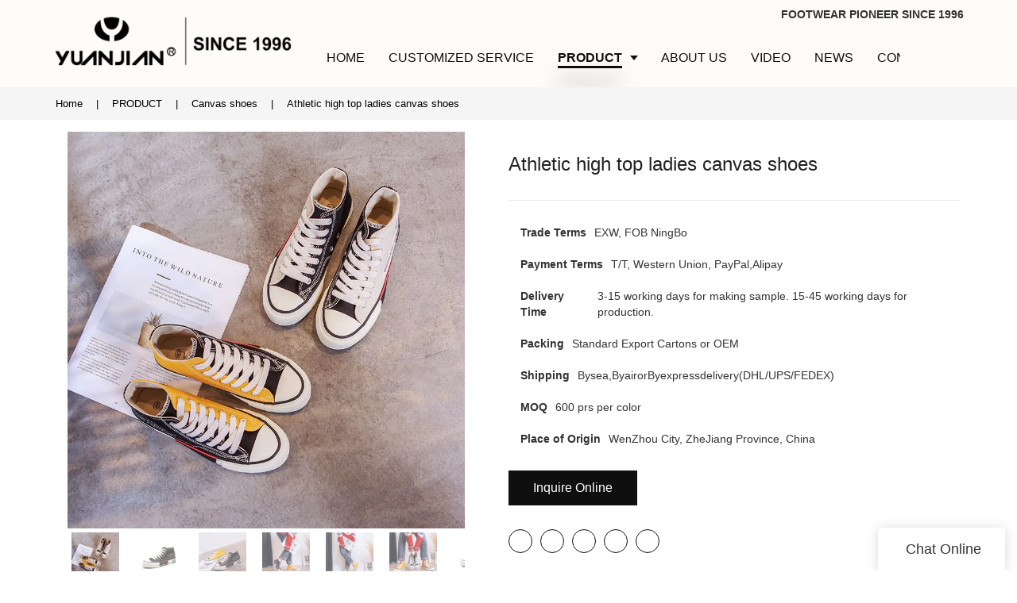

--- FILE ---
content_type: text/html; charset=UTF-8
request_url: https://www.king-footwear.com/athletic-high-top-ladies-canvas-shoes
body_size: 17127
content:
<!doctype html>
<html>
<!-- HEADER BEGIN -->
<head>
    <meta name="viewport" content="width=device-width,initial-scale=1.0,maximum-scale=1.0,minimum-scale=1.0,user-scalable=no">
    <meta name="applicable-device" content="pc,mobile">
    <meta http-equiv="X-UA-Compatible" content="IE=Edge,chrome=1"/>
    <meta http-equiv="Content-Type" content="text/html; charset=utf-8" />  
    <title>Athletic High Top Ladies Canvas Shoes | King-footwear</title>
    <meta name="keywords" content="mens canvas shoes cheap, beautiful canvas shoes" />
    <meta name="description" content="Looking for mens canvas shoes cheap? Details about Athletic high top ladies canvas shoes, beautiful canvas shoes, on King-Footwear, Call now!" />
    <link rel="shortcut icon" href="https://img80002773.weyesimg.com/uploads/8dbp48n8.allweyes.com/images/15598105497681.png" />
    <link rel="Bookmark" href="https://img80002773.weyesimg.com/uploads/8dbp48n8.allweyes.com/images/15598105497681.png" />
    <meta property="og:title" content="Athletic High Top Ladies Canvas Shoes | King-footwear" />
<meta property="og:description" content="Looking for mens canvas shoes cheap? Details about Athletic high top ladies canvas shoes, beautiful canvas shoes, on King-Footwear, Call now!" />
<meta property="og:image" content="https://img80002773.weyesimg.com/uploads/www.king-footwear.com/images/15748323183950.jpg" />
<meta property="og:url" content="https://www.king-footwear.com/athletic-high-top-ladies-canvas-shoes" />
<link rel="apple-touch-icon-precomposed" sizes="144x144" href="https://img80002773.weyesimg.com/uploads/king-footwear.com/images/15640426296847.png?imageView2/0/w/144/h/144">
<!--[if lte IE 8]>
	<script data-static="false">self.location="/caution/upbrowser?referrer="+window.location.href;</script>
<![endif]-->
<!-- google结构化数据 -->
<script type="application/ld+json">
[{"@context":"https:\/\/schema.org","@type":"Organization","url":"http:\/\/www.king-footwear.com\/athletic-high-top-ladies-canvas-shoes","logo":"https:\/\/img80002773.weyesimg.com\/uploads\/8dbp48n8.allweyes.com\/images\/15614466995049.png"},{"@context":"https:\/\/schema.org","@type":"BreadcrumbList","itemListElement":[{"@type":"ListItem","position":1,"name":"Home","item":"http:\/\/www.king-footwear.com"},{"@type":"ListItem","position":2,"name":"PRODUCT","item":"http:\/\/www.king-footwear.com\/product"},{"@type":"ListItem","position":3,"name":"Canvas shoes","item":"http:\/\/www.king-footwear.com\/canvas-shoes"},{"@type":"ListItem","position":4,"name":"Athletic high top ladies canvas shoes","item":"http:\/\/www.king-footwear.com\/athletic-high-top-ladies-canvas-shoes"}]}]
</script><link data-static="base" href="https://yasuo.weyesimg.com/templates/public4/assets/css/base.css" rel="stylesheet" type="text/css" id="style" />
<!--<link/>-->
<!-- HEADCSSJSBEGIN -->
<script data-static="false" id="basejscript">
/* 全局变量 */
window.siteInfo = {
	member: {
		status: 'CLOSE',
	},
	seo: {
		verifyCode: 'OPEN',
	},
	language_code: '',
	checkIP: '0',
	shopping: {
		shoppingCart: 0,
	},
    water_info:{
        waterController:'CLOSE',// 水印开关，OPEN开，CLOSE关闭
    }
};

window.fanyi = {
	'ok': 'Ok',           // 弹窗：好的
	'hide': 'hide',       // 弹窗：隐藏
	'prompt': 'Prompt',  // 弹窗：提示
	's_c_d_y': 'yes',// 弹窗：确定
	's_c_d_n': 'no',// 弹窗：取消
	'not_empty': 'Do not allow empty',         // 表单验证：不能为空
	'format_email': 'Please enter a valid e-mail format',    // 表单验证：邮箱格式不正确
	'format_password': 'Password at least 6',    // 表单验证：密码格式不正确
	'format_pwdAgain': 'Password inconsistency',    // 表单验证：新旧密码不一致
	'special_character': 'Existence of special characters',    // 表单验证：非法字符
	'format_integer': 'Please enter a valid number format',// 表单验证：数字格式不正确
	'send_failed': 'Send failed',        // 询盘：发送失败
	'aisubtitle': 'Submit successfully',          // 询盘：提交成功
  'being_processed': 'Being Processed',// 询盘：处理中
	'You_need_to_upload_files': 'You need to upload files', // 附件上传：不能为空
  'inquire_attach_uploading': 'When uploading files, please wait a few minutes patiently. Do not close the web page or disconnect the network!',  // 附件上传：文件上传中
	'up_file_tips': 'Support formats：PDF、Word、Excel、Txt、JPG、PNG、BMP、GIF、RAR、ZIP，It is recommended to upload up to 5, and the single size must not exceed 20M.',// 附件上传：附件大小与格式的要求提示
	'please_open_with_another_browser': 'Please open with another browser', // 低级浏览器提示
};
</script>

<style data-static="false" id="css_color" rel="stylesheet" type="text/css">
a,a:hover,.font-color-a a,.font-color-a a:hover,.font-color,.font-color-hover:hover,.font-color-a a,.font-color-a a:hover,.font-color-a-hover a:hover,.font-color-before:before,.font-color-hover-before:hover:before,.font-color-after:after,.font-color-hover-after:hover:after{color:#0f0f0f}.border-color,.btn-primary,.btn-primary:focus,.btn-primary:hover,.border-color-a a,.border-color-a a:hover,.border-color-hover:hover,.border-color-before:before,.border-color-hover-before:hover:before,.border-color-after:after,.border-color-hover-after:hover:after{border-color:#0f0f0f}.bg-color,.btn-primary,.btn-primary:focus,.btn-primary:hover,.bg-color-a a,.bg-color-a a:hover,.bg-color-hover:hover,.bg-color-before:before,.bg-color-hover-before:hover:before,.bg-color-after:after,.bg-color-hover-after:hover:after{background-color:#0f0f0f}.bg-color-h a{color:#0f0f0f}.bg-color-h a:hover{background-color:#0f0f0f;color:#fff}.swiper-pagination-bullet:hover,.swiper-pagination-bullet-active,.owl-pagination-active-bg-color .owl-pagination .owl-page.active span{background-color:#0f0f0f!important}.btn-bg:hover,.tem-btn-1,.tem-btn-2,.tem-btn-3,.tem-btn-4,.tem-btn-5,.tem-btn-6,.tem-btn-7,.tem-btn-8,.tem-btn-9{color:#0f0f0f}.btn-bg,.btn-primary,.btn-primary:focus,.btn-primary:hover,.tem-btn-1,.tem-btn-2,.tem-btn-3,.tem-btn-4,.tem-btn-5,.tem-btn-6,.tem-btn-7,.tem-btn-8,.tem-btn-9,.tem01-page .pagination>.active>a,.tem01-page .pagination>.active>span,.tem01-page .pagination>.active>a:hover,.tem01-page .pagination>.active>span:hover,.tem01-page .pagination>.active>a:focus,.tem01-page .pagination>.active>span:focus{border-color:#0f0f0f}.btn-bg,.btn-primary,.btn-primary:focus,.btn-primary:hover,.btn-bg:hover,.tem-btn-3:before,.tem-btn-4:before,.tem-btn-5:before,.tem-btn-6:before,.tem-btn-7:before,.tem-btn-7:after,.tem-btn-8:before,.tem-btn-8:after,.tem-btn-9:before,.tem-btn-9:after,.tem01-page .pagination>.active>a,.tem01-page .pagination>.active>span,.tem01-page .pagination>.active>a:hover,.tem01-page .pagination>.active>span:hover,.tem01-page .pagination>.active>a:focus,.tem01-page .pagination>.active>span:focus{background-color:#0f0f0f}.tem-btn-1,.tem-btn-2{background:-webkit-linear-gradient(left,#0f0f0f,#0f0f0f) no-repeat;background:linear-gradient(to right,#0f0f0f,#0f0f0f) no-repeat}.owl-dot-AH-bg-color .owl-dot.active span,.owl-dot-AH-bg-color .owl-dot:hover span,.bg-color-active-span .active span{background-color:#0f0f0f!important}:root{--main-color:#0f0f0f;--rgb-color:15,15,15;}</style>
<style data-css="customcolor" data-color=""></style>


<script data-static="false">
    var _is_lighthouse = false;
</script>

<!-- CSS PLACEHOLDER BEGIN -->
<!-- CSS PLACEHOLDER END -->


<link data-static="base" id="css_font" data-font="" href="" rel="stylesheet" type="text/css" />


<!-- 统计代码头部css -->
<style data-static="false" abcd type="text/css">

/* å»æå¤´é¨é»è®¤èæ¯è² */
body.home_page .tem109-header{background-color:transparent !important;}

/* é¦é¡µå¤´é¨é»è®¤èæ¯è²è®¾ç½®ä¸ºéæ */
body.home_page .tem109-header .scroll:not(.scrollPosition) .bgContainer{
  background-color:transparent !important;
}
/* é¦é¡µå¤´é¨æ»å¨ç¶æèæ¯è²è®¾ç½®ä¸ºå¶ä»é¢è² */
body.home_page .tem109-header .scroll.scrollPosition .bgContainer{
  background-color:#f00 !important;
}

</style>
<script type="text/javascript" src="https://yasuo.weyesimg.com/templates/public4/assets/js/base.js"></script>
<script>$(function(){if(navigator.appVersion.match(/MSIE [0-9]+/))$('body').append($('<div id="ieTipsBox"><a href="/caution/upbrowser?referrer='+window.location.href+'"><span>Browser access below IE11 may cause problems such as view confusion and security. It is recommended that you upgrade your browser. </span><i>Read More</i></a></div>'))})</script>

<!-- ImgagesAltValue[{"isAlt":0,"siteId":"80002773","languageCode":"en","pageType":"cms","modelID":0,"brandName":"King-Footwear","transactionParam":"","attrParam":"","kernelKeyword":"","expandedKeyword":"","productsKeyword":"","siteKeyword":"canvas casual shoes,footwear company,custom shoe manufacturers","menuName":"Canvas casual shoes, Custom Shoe Manufacturers | King-Footwear","productsName":"","contentName":"","categoryName":""}]ImgagesAltValue -->


<script type="text/javascript" src="/templates/public4/assets/js/redirectByIp.js?v=1697163556"></script>
<!-- HEADCSSJSEND -->    <!-- ga头部-->
    

<!-- Google tag (gtag.js) -->
<script async src="https://www.googletagmanager.com/gtag/js?id=G-X9Z6T87Q0C"></script>
<script>
  window.dataLayer = window.dataLayer || [];
  function gtag(){dataLayer.push(arguments);}
  gtag('js', new Date());

  gtag('config', 'G-X9Z6T87Q0C');
</script>    <!-- ga头部-->
    <meta name="google-site-verification" content="2hRIYlrX17mDf2cRC3aZqjsoxg-8NBJVM6V6pzaBtxE" />
<meta name="msvalidate.01" content="4ABDB34E4F1A19BA4F1BDF88A4477DBB" />
<meta name="yandex-verification" content="5b34330dcbf677c9" />
<link rel="canonical" href="https://www.king-footwear.com/athletic-high-top-ladies-canvas-shoes" />
    <!-- 页面类型 -->
    </head>
<!-- HEADER END -->
<body class="model_product cms_product" id="home">

<!-- BODY BEGIN -->
            <link template-css="widget" href="/templates/public4/assets/css/widget/header/public_header_99.css?v=1567059096" rel="stylesheet" type="text/css" />
<link rel="stylesheet" href="/templates/public4/assets/library/swiper/swiper.min.css?v=1560837681">
<script src="/templates/public4/assets/library/swiper/swiper.min.js?v=1560837681"></script>
<script type="text/javascript" src="/templates/public4/assets/js/widget/header/public_header_99.js?v=1577959402"></script>
<header class="tem99-header show-middle" widget-style="display color" style="color: rgb(15, 15, 15);">
    <div class="header noScrollMove" widget-style="background-color" style="background-position: 0% 0%; background-color: rgb(255, 251, 248); background-size: auto; background-repeat: repeat;">
        <div class="head_top">
            <div class="container">
                <div class="con">
                    <div class="icon">
                        <div class="icons">
                            <span class="txt">
                                <section template-edit="block.block_desc" template-sign="co_detailed_text98"><p><span style="color:#000000;"><strong>FOOTWEAR PIONEER SINCE 1996</strong></span></p>
</section>
                            </span>
                        </div>
                                                                    </div>
                </div>
            </div>
        </div>
        <div class="head_bottom">
            <div class="container">
                <div class="con">
                    <button class="nav_button">
                        <div class="nav_button_icon">
                            <span></span>
                            <span></span>
                            <span></span>
                        </div>
                    </button>
                    <div class="logo">
                        <a href="/" widget-action="logo">
                                                    <img src="https://img80002773.weyesimg.com/uploads/8dbp48n8.allweyes.com/images/15614466995049.png?imageView2/2/w/1920/h/160/q/99/format/webp" alt="Canvas casual shoes, Custom Shoe Manufacturers | King-Footwear">
                                                </a>
                    </div>
                    <div class="navigation">
                        <div class="pull-right search_right">
                            <div class="search_btn_">
                                <span></span>
                                <span></span>
                                <span></span>
                            </div>
                            <div class="search">
                                <div class="icon_bx" widget-style="search">
                                    <span class="icon-sousuo2"></span>
                                    <div class="search_box bg-color">
                                        <form action="/search/index/" method="post" class="search_div_form noScrollMove" widget-style="background-color" style="background-position: 0% 0%; background-color: rgb(255, 251, 248); background-size: auto; background-repeat: repeat;">
                                            <input type="text" name="searchname" placeholder="Search" required="" autocomplete="off">
                                            <div class="header_search_select">
                                                <ul></ul>
                                            </div>
                                            <button class="icon-sousuo2"></button>
                                            <i class="icon-clear"></i>
                                        </form>
                                    </div>
                                </div>
                                                            </div>
                        </div>
                        <nav class="noScrollMove" widget-style="background-color" style="max-width: 875px; width: 818px; background-position: 0% 0%; background-color: rgb(255, 251, 248); background-size: auto; background-repeat: repeat;">
                            <div class="lr">
                                <div class="left icon-keyboard_arrow_left bg-color"></div>
                                <div class="right icon-keyboard_arrow_right bg-color"></div>
                            </div>
                            <div class="nav">
                                <ul nav-action="edit">
                                    <li>
                                        <div class="text "><a href="/"><span class="bor_xia_color">HOME</span></a></div>
                                    </li>
                                                                        <li>
                                        <div nav-id="1" class="text "><a href="/customized-service"  ><span class="bor_xia_color">CUSTOMIZED SERVICE</span></a></div>
                                    </li>
                                                                        <li>
                                        <div nav-id="2" class="text xia active font-color"><a href="/product"  ><span class="bor_xia_color">PRODUCT</span></a></div>
                                        <ul widget-style="background-color" class="noScrollMove" style="background-position: 0% 0%; background-color: rgb(255, 251, 248); background-size: auto; background-repeat: repeat;">
                                                                                        <li>
                                                <div class="text "><a href="/sneakers"  >Sneakers</a></div>
                                                                                            </li>
                                                                                        <li>
                                                <div class="text "><a href="/injection-shoes"  >Injection shoes</a></div>
                                                                                            </li>
                                                                                        <li>
                                                <div class="text "><a href="/vulcanized-shoes"  >Vulcanized shoes</a></div>
                                                                                            </li>
                                                                                        <li>
                                                <div class="text "><a href="/canvas-shoes"  >Canvas shoes</a></div>
                                                                                            </li>
                                                                                    </ul>
                                    </li>
                                                                        <li>
                                        <div nav-id="3" class="text "><a href="/about-us"  ><span class="bor_xia_color">ABOUT US</span></a></div>
                                    </li>
                                                                        <li>
                                        <div nav-id="4" class="text "><a href="/video"  ><span class="bor_xia_color">VIDEO</span></a></div>
                                    </li>
                                                                        <li>
                                        <div nav-id="5" class="text "><a href="/news"  ><span class="bor_xia_color">NEWS</span></a></div>
                                    </li>
                                                                        <li>
                                        <div nav-id="6" class="text "><a href="/contact-us"  ><span class="bor_xia_color">CONTACT US</span></a></div>
                                    </li>
                                                                    </ul>
                            </div>
                        </nav>
                    </div>
                </div>
            </div>
        </div>
    </div>
</header>        <link href="https://yasuo.weyesimg.com/templates/public4/assets/css/detail.css" rel="stylesheet" type="text/css">


<div template-layout="5" style="padding-bottom: 0px;">
    <div layout-id="5" class="bg-color content-left noScrollMove tem13-bread" layout-style="align[123]" layout-path="bread/public_bread_13" layout-class="shape/bread" style="background-color: rgb(245, 245, 245); background-size: cover; background-repeat: no-repeat; padding: 0px; background-position: 50% 50%;">
	<link template-css="layout" href="/templates/public4/assets/css/layout/bread/public_bread_13.css?v=1566469503" rel="stylesheet" type="text/css">
    <div class="container">
        <div func-id="5" config_cms_number="">
<!-- CUSTOM 0/BREAD/PUBLIC_BREAD_12:4755 BEGIN -->
<div class="bread-box">
    <!--所在位置 开始-->
    <div class="tem01-location" module-style="color" style="color: rgb(0, 0, 0);">
        <a href="/">Home</a>

                        <span> &nbsp; | &nbsp;</span>
                <a href="/product">
                                    PRODUCT                                </a>
                            <span> &nbsp; | &nbsp;</span>
                <a href="/canvas-shoes">
                                    Canvas shoes                                </a>
                    
                    <span> &nbsp; | &nbsp; </span>Athletic high top ladies canvas shoes            </div>
</div>

<!-- CUSTOM 0/BREAD/PUBLIC_BREAD_12:4755 END -->
</div>
    </div>
</div></div>


    <div template-layout="3" proDetails-con="buy">
    <div layout-id="3" layout-style="align[13]" class="tem0-product_show content-left tem01-layout_component" style="padding:0 0 15px">
	<link template-css="layout" href="/templates/public4/assets/css/layout/product_show/public_product_show_0.css?v=1597915583" rel="stylesheet" type="text/css" />
	<div class="container designerShow">
		<div func-id="3" class="flexBoxPosi">
			
<div id="i_6945d58e50e3a">
    <div class="designer-noData">这里可以自定义设置</div>
    <!-- STATIC BEGIN -->
      <input type="hidden" module-setting="sticky" module-tips="是否开启粘性定位" value="true" module-value="select::{'true':'是','false':'否'}">
      <input type="hidden" module-setting="align" module-tips="垂直对齐方式" value="center" module-value="select::{'top':'居上','center':'居中','bottom':'居下'}">
      <input type="hidden" module-setting="topRemoveing" module-tips="顶部距离" value="0px">
    <!-- STATIC END -->
    <script>
        $(function(){
            var _item = $("#i_6945d58e50e3a").parents('.tem01-layout_component').children('.flexBoxStem');
            if(_item.length == 0) _item = $("#i_6945d58e50e3a").parents('.tem01-layout_component').find('.flexBoxStem');
            
            // 是否开启粘性定位和设置顶部距离
            _item.children('.item').css({
                "position":$("#i_6945d58e50e3a [module-setting='sticky']").val() === 'true' ? 'sticky' : 'initial',
                "top":parseInt( $("#i_6945d58e50e3a [module-setting='topRemoveing']").val() ) + 'px'
            });
            // 设置垂直对齐方式
            _item.removeClass('top').removeClass('center').removeClass('bottom').addClass($("#i_6945d58e50e3a [module-setting='align']").val());

        });
    </script>
</div>		</div>
	</div>
	<div class="container flexBoxWrap flexBoxStem top">
		<div template-module="8" class="item mainpic col-xs-12 col-md-6" layout-style="column">
			<div func-id="8">
				<div class="tem13-pro-showPic" id="i_6945d58e54288">
  <link rel="stylesheet" href="/templates/public4/assets/library/swiper/swiper.min.css?v=1560837681">
  <link template-css="module" href="/templates/public4/assets/css/module/product_show_picture/public_product_show_picture_13.css?v=1567059096" rel="stylesheet" type="text/css" />
  <script src="/templates/public4/assets/library/swiper/swiper.min.js?v=1560837681"></script>
  <div class="cms_id" data-id="2205"></div>
  <div class="wrap">
      <div class="bigImg">
          <img proAttrDetails-detail-img src="">
          <div class="video">
              <i class="icon-play3"></i>
              <i class="icon-close"></i>
          </div>
      </div>
      <div class="swiper">
          <div class="swiper-wrapper">
                                                  <div class="swiper-slide">
                      <img src="https://img80002773.weyesimg.com/uploads/www.king-footwear.com/images/15748323183950.jpg?imageView2/2/w/1920/q/99/format/webp"/>
                  </div>
                                    <div class="swiper-slide">
                      <img src="https://img80002773.weyesimg.com/uploads/www.king-footwear.com/images/15748323216080.jpg?imageView2/2/w/1920/q/99/format/webp"/>
                  </div>
                                    <div class="swiper-slide">
                      <img src="https://img80002773.weyesimg.com/uploads/www.king-footwear.com/images/15748323225945.jpg?imageView2/2/w/1920/q/99/format/webp"/>
                  </div>
                                    <div class="swiper-slide">
                      <img src="https://img80002773.weyesimg.com/uploads/www.king-footwear.com/images/15748323238256.jpg?imageView2/2/w/1920/q/99/format/webp"/>
                  </div>
                                    <div class="swiper-slide">
                      <img src="https://img80002773.weyesimg.com/uploads/www.king-footwear.com/images/15748323241277.jpg?imageView2/2/w/1920/q/99/format/webp"/>
                  </div>
                                    <div class="swiper-slide">
                      <img src="https://img80002773.weyesimg.com/uploads/www.king-footwear.com/images/15748323253556.jpg?imageView2/2/w/1920/q/99/format/webp"/>
                  </div>
                                    <div class="swiper-slide">
                      <img src="https://img80002773.weyesimg.com/uploads/www.king-footwear.com/images/15748323263947.jpg?imageView2/2/w/1920/q/99/format/webp"/>
                  </div>
                                    <div class="swiper-slide">
                      <img src="https://img80002773.weyesimg.com/uploads/www.king-footwear.com/images/15748323279899.jpg?imageView2/2/w/1920/q/99/format/webp"/>
                  </div>
                                    <div class="swiper-slide">
                      <img src="https://img80002773.weyesimg.com/uploads/www.king-footwear.com/images/15748323284231.jpg?imageView2/2/w/1920/q/99/format/webp"/>
                  </div>
                                    <div class="swiper-slide">
                      <img src="https://img80002773.weyesimg.com/uploads/www.king-footwear.com/images/15748323297567.jpg?imageView2/2/w/1920/q/99/format/webp"/>
                  </div>
                                          </div>
          <div class="demo" hidden>
              <div class="swiper-slide">
                  <img class="img"/>
              </div>
          </div>
      </div>
  </div>
  <!-- STATIC BEGIN -->
  <input type="hidden" module-setting="zoom" module-tips="是否放大" value="false" module-value="select::{'true':'是','false':'否'}">
  <input type="hidden" module-setting="zoomPosi" module-tips="放大定位" value="right" module-value="select::{'left':'左','center':'中','right':'右'}">
  <!-- <input type="hidden" module-setting="posi" module-tips="图片滚动固定" value="false" module-value="select::{'true':'是','false':'否'}"> -->
  <input type="hidden" module-setting="smallpic" module-tips="小图定位" value="down" module-value="select::{'down':'下','left':'左','right':'右'}">
  <!-- STATIC END -->
  <script src="/templates/public4/assets/js/proShowPic.js?v=1573120822"></script>
  <script>
      $(function(){

          var obj = '#i_6945d58e54288',
              zoom = true,
              pic = 'down',
              _w = $(obj).width();

          // 小图定位
          if($(window).width < 992) return;
          if($(obj+' [module-setting="smallpic"]').val() === 'left') {
              pic = 'left';
              _w = _w - 80;
          }
          else if($(obj+' [module-setting="smallpic"]').val() === 'right'){
              pic = 'right';
              _w = _w - 80;
          }
          else pic = 'down';
          $(obj).children('.wrap').addClass(pic);
          
          // 是否放大
          if($(obj+' [module-setting="zoom"]').val() === 'false') zoom = false;
          proShowPic_news('#i_6945d58e54288',zoom);

          // 放大图片定位
          if($(obj+' [module-setting="zoomPosi"]').val() === 'right') $(obj+' .bigImg').attr('class','bigImg right');
          else if($(obj+' [module-setting="zoomPosi"]').val() === 'center') $(obj+' .bigImg').attr('class','bigImg center');
          else $(obj+' .bigImg').attr('class','left bigImg');
      });
  </script>
</div>			</div>
		</div>
		<div template-module="8" class="item detail flexBoxFill">
			<div func-id="8">
				<!--产品标题 开始-->
<div class="tem01-pro-showTitle" module-style="color border-color">
    <link template-css="module" href="/templates/public4/assets/css/module/product_show_style_1/public_product_show_title_1.css?v=1567059096" rel="stylesheet" type="text/css" />
    <div class="title" proAttrDetails-detail-title>Athletic high top ladies canvas shoes</div>
    <div class="subtitle" proAttrDetails-detail-description></div>
    <div class="description"></div>
</div>
<!--产品标题 结束-->			</div>
			<div func-id="8">
				<!--收货地址 开始-->
<div class="tem01-pro-showAddress" id="s_6945d58e5448b">
            <div class="designer-noData designerShow">B站不支持收货地址</div>
    </div>			</div>
			<div func-id="8">
				<!--库存规格 开始-->
<div class="tem01-pro-showStock" id="k_6945d58e5453b">
            <div class="designer-noData designerShow">B站不支持库存规格</div>
    </div>
<!--库存规格 结束-->			</div>
			<div func-id="8">
				<!-- 产品参数 -->
<div class="tem01-pro-parameter" id="i_6945d58e5462e">
    <link template-css="module" href="/templates/public4/assets/css/module/product_show_style_1/public_product_show_parameter_1.css?v=1567059096" rel="stylesheet" type="text/css" />
            <dl class="amount clearfix proPrice">
            <dd class="stockVal origin_price" proAttrDetails-detail-price_box style="display:none">
                <span class="origin_price font-color" proAttrDetails-detail-origin_price></span>
            </dd>
        </dl>
        <div class="flexBoxWrap">
                            <dl class="description amount clearfix col-xs-12" moduel-style="column">
                    <dt class="metatit">Trade Terms</dt>
                    <dd class="suggest">EXW, FOB NingBo</dd>
                </dl>
                            <dl class="description amount clearfix col-xs-12" moduel-style="column">
                    <dt class="metatit">Payment Terms</dt>
                    <dd class="suggest">T/T, Western Union, PayPal,Alipay</dd>
                </dl>
                            <dl class="description amount clearfix col-xs-12" moduel-style="column">
                    <dt class="metatit">Delivery Time</dt>
                    <dd class="suggest">3-15 working days for making sample. 15-45 working days for production.</dd>
                </dl>
                            <dl class="description amount clearfix col-xs-12" moduel-style="column">
                    <dt class="metatit">Packing</dt>
                    <dd class="suggest">Standard Export Cartons or OEM</dd>
                </dl>
                            <dl class="description amount clearfix col-xs-12" moduel-style="column">
                    <dt class="metatit">Shipping</dt>
                    <dd class="suggest">Bysea,ByairorByexpressdelivery(DHL/UPS/FEDEX)</dd>
                </dl>
                            <dl class="description amount clearfix col-xs-12" moduel-style="column">
                    <dt class="metatit">MOQ</dt>
                    <dd class="suggest">600 prs per color</dd>
                </dl>
                            <dl class="description amount clearfix col-xs-12" moduel-style="column">
                    <dt class="metatit">Place of Origin</dt>
                    <dd class="suggest">WenZhou City, ZheJiang Province, China</dd>
                </dl>
                    </div>
        <div class="designer-noData designerShow hide">参数暂无数据</div>
        <script src="/templates/public4/assets/js/proDetail.js?v=1566469503"></script>
        <script>
            // 判断是否有参数
            if($('#i_6945d58e5462e').find('.proAttr').length < 1) $('#i_6945d58e5462e').find('.designer-noData').removeClass('hide');
            proAttrDetails_news('#i_6945d58e5462e');
        </script>
        <!-- STATIC BEGIN -->
    <input type="hidden" module-setting="column" module-tips="列数设置" value="slide" module-value="select::{'12':'1个/排','6':'2个/排','4':'3个/排','3':'4个/排'}">
    <!-- STATIC END -->
<script type="text/javascript">
$(function(){
    $('#i_6945d58e5462e [moduel-style="column"]').addClass('col-sm-'+$('#i_6945d58e5462e [module-setting="column"]').val()+'');
    
});
</script>
</div>
			</div>
			<div func-id="8">
				<!-- 产品多属性 -->
<div class="tem01-pro-attrMore" id="i_6945d58e54718">
    <link template-css="module" href="/templates/public4/assets/css/module/product_show_style_1/public_product_show_attr_more_1.css?v=1567059096" rel="stylesheet" type="text/css" />
        <div class="designer-noData designerShow hide">多属性暂无数据</div>
    <i proAttrDetails-filter-id data-id="2205" hidden></i>
    <div class="filter" proAttrDetails-filter-content></div>
    <div proAttrDetails-filter-demo hidden>
        <ul proAttrDetails-filter-ul>
            <div class="title" proAttrDetails-filter-ul_title></div>
            <ol proAttrDetails-filter-ol>
                <li proAttrDetails-filter-li>
                    <a href="javascript:;" proAttrDetails-filter-li_href>
                        <span proAttrDetails-filter-li_title></span>
                    </a>
                </li>
            </ol>
        </ul>
    </div>
    <script src="/templates/public4/assets/js/proDetail.js?v=1566469503"></script>
    <script>
        // 判断是否有多属性
        if($('#i_6945d58e54718 .filter').children().length < 1) $('#i_6945d58e54718 .designer-noData').removeClass('hide');
        proAttrDetails_news('#i_6945d58e54718');
    </script>
    </div>			</div>
			<div func-id="8">
				<!--产品优惠卷 开始-->
<div class="tem01-pro-showCoupon" id="c_6945d58e547dc">
            <div class="designer-noData designerShow">B站不支持优惠卷</div>
    </div>
<!--产品优惠卷 结束-->			</div>
			<div func-id="8">
				<!--购买按钮 开始-->
<div class="tem01-pro-showBtn" id="b_6945d58e549f8">
    <link template-css="module" href="/templates/public4/assets/css/module/product_show_style_1/public_product_show_button_1.css?v=1590052695" rel="stylesheet" type="text/css" />
    <script src="/templates/public4/assets/js/proDetail.js?v=1566469503"></script>
    <ul class="buyBtn">
                    <li>
                <a href="/inquire/add/cmsId/2205" rel="nofollow" class="btn btn-primary model-btn">Inquire Online</a>
            </li>
            <li>
                <div class="flexBoxWrap download-box" proattrdetails-download-container>
                    <div class="download">
                        <div class="btn-primary btn">
                            <span class="icon-download5 mr5"></span>
                            <span class="downloadtext">Download</span>
                        </div>
                    </div>
                    <div class="downloaddesc" proattrdetails-download-descbox>
                        <span class="icon-help"></span>
                        <div class="downloaddesc_text" proattrdetails-download-description></div>
                    </div>
                    <div id="modal_6945d58e549f8" class="Downmodal" proattrdetails-download-modal>
                        <div class="Downmodalbox">
                            <div class="Downmodal-top"><span class="icon-cancel4"></span></div>
                            <div class="Downmodal-body">
                                <div proattrdetails-download-items class="downitems">
                                    <div proattrdetails-download-item  class="downitem flexBoxWrap">
                                        <div proattrdetails-download-title></div>
                                        <a href="" target="_blank" proattrdetails-download-href><span class="icon-download5"></span></a>
                                    </div>
                                </div>
                            </div>
                            <div class="Downmodal-bottom flexBoxWrap">
                                <div class="Downmodal-cancel">Cancel</div>
                            </div>
                        </div>
                    </div>
                </div>
            </li>
            </ul>
    <!-- 弹窗 -->
    	<input type="hidden" name="cmsid" value="2205" />
    <script>
        var prices = [],
            stock = 0,
            arrTip = [];
        arrTip['login'] = 'Please login';
        arrTip['ok'] = 'Ok';
        arrTip['close'] = 'Close';
        arrTip['shortage'] = 'Product inventory shortage';
        arrTip['minimum'] = 'Minimum purchase quantity of this product';
        arrTip['limit'] = 'Per person limit purchase';
        arrTip['item'] = 'item(s)';
        arrTip['attr'] = 'Please select product attributes';
        
        // 加入购物车
        $('#b_6945d58e549f8 [data-action="addcart"]').on('click',function(){
            proAddCart_news($(this),stock,prices,arrTip);
        });

        // 收藏
        $('#b_6945d58e549f8 [data-attr="collection"]').on('click',function(){
            proCollection_news($(this),arrTip);
        });
        
    	$(function(){
    		proAttrDownload_news("#b_6945d58e549f8","#modal_6945d58e549f8");
    		$('#b_6945d58e549f8 .downloaddesc').hover(function(){
    			$(this).find('.downloaddesc_text').addClass('active');
    		},function(){
    			$(this).find('.downloaddesc_text').removeClass('active');
    		});
    		$('#b_6945d58e549f8 .download').click(function(){
    			$('#modal_6945d58e549f8').addClass('open').addClass('opentwo');
    		});
    		$('#b_6945d58e549f8 .icon-cancel4').click(function(){
    			$('#modal_6945d58e549f8').removeClass('open').removeClass('opentwo');
    		});
    		$('#b_6945d58e549f8 .Downmodal-cancel').click(function(){
    			$('#modal_6945d58e549f8').removeClass('open').removeClass('opentwo');
            });
            
            $('#b_6945d58e549f8 .download-box').parents('[template-module]').css('z-index',2)
    	});

    </script>
</div>
<!--购买按钮 结束-->			</div>
			<div func-id="8">
				<!--分享 开始-->
<div class="tem01-pro-showShare font-color" module-style="color">
    <link template-css="module" href="/templates/public4/assets/css/module/product_show_style_1/public_product_show_share_1.css?v=1567059096" rel="stylesheet" type="text/css" />
    <div class="detail-share"></div>
    <div class="detail-share basic-share">
                <a rel="nofollow" href="https://www.facebook.com/profile.php?id=61582305300711" target="_blank">
                <span class="fa icon-facebook"></span>
            </a>
                <a rel="nofollow" href="https://twitter.com/king_foot_wear" target="_blank">
                <span class="fa icon-twitter4"></span>
            </a>
                <a rel="nofollow" href="https://www.youtube.com/channel/UCBorEcT-lsdSQB01JbyZBEw" target="_blank">
                <span class="fa icon-youtube3"></span>
            </a>
                <a rel="nofollow" href="https://www.linkedin.com/company/26648315/" target="_blank">
                <span class="fa icon-linkedin2"></span>
            </a>
                <a rel="nofollow" href="https://www.instagram.com/kingfootwear_china/" target="_blank">
                <span class="fa icon-instagram"></span>
            </a>
        </div>
    <div class="designer-noData designerShow hide">暂无分享</div>
    <script>
    $(function(){
        if($('.tem01-pro-showShare .detail-share').children().length < 1) $('.tem01-pro-showShare .designer-noData').removeClass('hide');
    });
    </script>
</div>
<!--分享 结束-->			</div>
			<div func-id="8">
				<!--产品保障 开始-->
<div class="tem01-pro-showPledge" module-style="color">
            <div class="designer-noData designerShow">B站不支持产品保障</div>
    </div>
<!--产品保障 结束-->			</div>
		</div>
	</div>
</div></div>
<div template-layout="3" proDetails-con="info">
    <div layout-id="3">
	<div class="container" template-module="3">

			<!-- 后台编辑器详情 -->
			<div func-id="3">
					<div class="tem06-pro-detail-sm">
        <div proDetail-tab="0"><p><img src="https://img80002773.weyesimg.com/uploads/www.king-footwear.com/images/15748323962273.jpg"/></p><p><img src="https://img80002773.weyesimg.com/uploads/www.king-footwear.com/images/15748324057611.jpg"/></p><p><img src="https://img80002773.weyesimg.com/uploads/www.king-footwear.com/images/15748324053905.jpg"/></p><p><img src="https://img80002773.weyesimg.com/uploads/www.king-footwear.com/images/15748324058412.jpg"/></p><p><img src="https://img80002773.weyesimg.com/uploads/www.king-footwear.com/images/15748324071722.jpg"/></p><p><img src="https://img80002773.weyesimg.com/uploads/www.king-footwear.com/images/15748324075441.jpg"/></p><p><img src="https://img80002773.weyesimg.com/uploads/www.king-footwear.com/images/15748324072275.jpg"/></p><p><img src="https://img80002773.weyesimg.com/uploads/www.king-footwear.com/images/15748324084311.jpg"/></p><p></p></div>
  </div>			</div>

	</div>
</div></div>
    <div template-layout="3" proDetails="before" proDetails-con="info"></div>

    
<div template-layout="3" prodetails-con="buy" style="padding-bottom: 0px;">
    <div layout-id="1" class="tem378-irregular noScrollMove" layout-path="layout_component/public_layout_component_2" layout-class="shape/layout_component" style="background-color: rgb(255, 251, 248); background-size: cover; background-repeat: no-repeat; padding: 0px; background-position: 50% 50%;" bgimg="true" lazy-src="https://img80002773.weyesimg.com/uploads/8dbp48n8.allweyes.com/images/15621142359834.jpg?imageView2/2/w/1919">
	<link href="/templates/public4/assets/css/layout/irregular/public_irregular_378.css?v=1561630117" rel="stylesheet" type="text/css">
	<div func-id="1">
	
<!-- CUSTOM 0/TEXT/PUBLIC_TEXT_429:['{d}'] BEGIN -->
<div class="main" id="i_5d8d5a619ddb60">
    <div class="container designerShow">
        <div class="designer-noData">这里可以自定义设置</div>
        <!-- STATIC BEGIN -->
        <input type="hidden" module-setting="number" module-tips="合并个数" value="2">
        <input type="hidden" module-setting="clearBg" module-tips="清除背景" value="true" module-value="select::{'true':'是','false':'否'}">
        <input type="hidden" module-setting="footer_copyright" module-tips="版权移入底部" value="false" module-value="select::{'true':'是','false':'否'}">
        <!-- STATIC END -->
        <script>
        $(function(){
            var fc = $('#i_5d8d5a619ddb60 [module-setting="footer_copyright"]');
                fc_all = $('[module-setting="footer_copyright"]');
            if(typeof(window.footer_copyright)=='undefined'){
                if(fc.length>0 && fc.val()=='true'){
                    window.footer_copyright = true;
                    fc_all.length > 0 && fc_all.val('true');
                }
            }else if(window.footer_copyright && fc_all.length > 0) fc_all.val('true');

            if(!$('body').hasClass('designer-body')){
                var obj = $('#i_5d8d5a619ddb60').parents('.tem378-irregular');
                if($('#i_5d8d5a619ddb60 [module-setting="clearBg"]').val()=='true') obj.addClass('clearBg');
                if(window.footer_copyright){
                    $('[template-layout="6"]').append($('[template-layout="6"]').next());
                    window.footer_copyright = false
                }
                for(var i=0; i<parseInt($('#i_5d8d5a619ddb60 [module-setting="number"]').val()); i++){
                    var next_dom = obj.next();
                    if(next_dom.length>0 && !next_dom.hasClass('tem378-irregular')) obj.append(next_dom);
                    else break;
                }
            }
        });
        </script>
	</div>
</div>
<!-- CUSTOM 0/TEXT/PUBLIC_TEXT_429:['{d}'] END -->
	</div>
</div><div layout-id="1" class="titlebar tem01-title title-section noScrollMove full-screen-spacing" layout-path="title/public_title_1" layout-class="shape/title" style="background-color: rgba(0, 0, 0, 0); background-size: cover; background-repeat: no-repeat; padding: 2% 0px; background-position: 50% 50%;"> 
    <div class="container mobile-pdlr0 full-screen">
        <div func-id="1">
	     
<!-- CUSTOM 0/TITLE/PUBLIC_TITLE_1:4756 BEGIN -->
<!--tem01-title-->
<div class="tem01-title tem01-list-title tem00-list-title">
    <link template-css="layout" href="/templates/public4/assets/css/layout/title/public_title_1.css?v=1567059096" rel="stylesheet" type="text/css" />
	
	<div class="title-header wow animated fadeInUp animated animated animated animated animated animated animated animated animated animated animated animated animated animated animated animated animated animated animated animated animated animated animated animated animated animated animated animated animated animated animated animated animated animated animated animated animated animated" module-style="animated" style="visibility: visible;">
		<div class="title" data-content="title">
			<section module-edit="block.block_name">
				<p><span style="font-size:36px;"><strong>LEAVE US MASSAGE</strong></span></p>
			</section>
		</div>
		<div class="subtitle wow animated fadeInUp">
			<section module-edit="block.block_desc"><p><span style="color:#1c1c1c;"><span style="font-size:14px;">Just tell us your requirements, we can do more than you can imagine.</span></span></p>
</section>
		</div>
	</div>
	<div class="more border-color-a">
		<a href="javascript:;" block-edit="link">More</a>
	</div>
	<div class="clearfix"></div>
	</div>
<!--tem01-title-->
<!-- CUSTOM 0/TITLE/PUBLIC_TITLE_1:4756 END -->
	</div>
    </div>
</div><div layout-id="3" layout-style="align[13]" class="content-left noScrollMove tem0-product_detail" layout-path="product_detail/public_product_detail_0" layout-class="shape/product_detail" style="background-color: rgba(0, 0, 0, 0); background-size: cover; background-repeat: no-repeat; padding: 0px 0px 2%; background-position: 50% 50%;">
	<link template-css="layout" href="/templates/public4/assets/css/layout/product_detail/public_product_detail_0.css?v=1560837677" rel="stylesheet" type="text/css">
	<div class="container flexBoxWrap">
		<div template-module="3" class="detail" module-path="product_comment/public_product_comment_6"><div func-id="3">
<!-- CUSTOM 0/PRODUCT_COMMENT/PUBLIC_PRODUCT_COMMENT_6:4757 BEGIN -->
<!--评论开始-->
<div class="tem02-detail-comment tem06-detail-comment allow_inquire" module-style="background-color">
<link template-css="module" href="/templates/public4/assets/css/module/product_comment/public_product_comment_2.css?v=1567059096" rel="stylesheet" type="text/css" />
<link template-css="module" href="/templates/public4/assets/css/module/product_comment/public_product_comment_6.css?v=1560837677" rel="stylesheet" type="text/css" />
        <!--询盘开始-->
    <div class="description" id="i_5d8d5a61a240f2">
    <div class="form-horizontal form" id="cms_comment">
        <input type="hidden" name="pages" value="" class="pages_5d8d5a61a240f2">
        <div class="text-center comment-title">
                    <section module-edit="block.block_name"></section>
                </div>
        <div class="form-group col-xs-12 col-sm-6">
            <input type="text" name="name" class="form-control" placeholder="* Name" required>
        </div>
                <div class="form-group col-xs-12 col-sm-6">                
            <input type="email" name="email" class="form-control" placeholder="* E-mail" required>
        </div>
        
        <div class="form-group col-xs-12 col-sm-12">
            <textarea name="contents" rows="4" class="form-control" placeholder="* Content" required></textarea>
        </div>
        <div class="form-group col-xs-12 col-sm-12" style="justify-content:center;display:flex;display:-webkit-flex">     
            <input name="idType" type="hidden" value="2" />
            <input type="hidden" name="cmsId[]" value="2205">
            <button class="btn btn-primary" id="embed_submit_5d8d5a61a240f2" type="submit">Leave a Message</button>
            <button class="btn btn-primary" type="button" style="display: none;">Submitting Data...</button>
        </div>
    </div>
    </div>
    <!--询盘结束--> 
</div>
<script type="text/javascript">
//分页
$("[data-action='comment-pages'] a").bind('click', function() {
    $.ajax({
        url: $(this).attr("href"),
        dataType: "json",
        success: function(json) {
            if (json) {
                var html = "";
                var content = $("[data-action='comment-list'] > div");

                $.each(json.list, function(con, val) {
                    content.find("[data-comment='name']").html(val.user_name);
                    content.find("[data-comment='content']").html(val.interaction_content);
                    content.find("[data-comment='time']").html(new Date(parseInt(val.interaction_time) * 1000).pattern("yyyy-MM-dd hh:mm:ss"));

                    html += "<div class='media comment-list " + (parseInt(val['is_admin']) ? 'reply' : '') + "'>" + content.html() + "</div>";
                });

                $("[data-action='comment-list']").html(html);
            }
        }
    });

    return false;
});

Date.prototype.pattern = function(fmt) {
    var o = {
        "M+": this.getMonth() + 1, //月份
        "d+": this.getDate(), //日
        "h+": this.getHours() == 0 ? 12 : this.getHours(), //小时
        "H+": this.getHours(), //小时
        "m+": this.getMinutes(), //分
        "s+": this.getSeconds(), //秒
        "q+": Math.floor((this.getMonth() + 3) / 3), //季度
        "S": this.getMilliseconds() //毫秒
    };
    var week = {
        "0": "\u65e5",
        "1": "\u4e00",
        "2": "\u4e8c",
        "3": "\u4e09",
        "4": "\u56db",
        "5": "\u4e94",
        "6": "\u516d"
    };

    if (/(y+)/.test(fmt)) {
        fmt = fmt.replace(RegExp.$1, (this.getFullYear() + "").substr(4 - RegExp.$1.length));
    }

    if (/(E+)/.test(fmt)) {
        fmt = fmt.replace(RegExp.$1, ((RegExp.$1.length > 1) ? (RegExp.$1.length > 2 ? "\u661f\u671f" : "\u5468") : "") + week[this.getDay() + ""]);
    }

    for (var k in o) {
        if (new RegExp("(" + k + ")").test(fmt)) {
            fmt = fmt.replace(RegExp.$1, (RegExp.$1.length == 1) ? (o[k]) : (("00" + o[k]).substr(("" + o[k]).length)));
        }
    }
    return fmt;
}
    $('.pages_5d8d5a61a240f2').val(location.href);
    // 腾讯验证码
    new formIframe('5d8d5a61a240f2');
</script>

<!-- CUSTOM 0/PRODUCT_COMMENT/PUBLIC_PRODUCT_COMMENT_6:4757 END -->
</div><div func-id="3">
<!-- CUSTOM 0/SNS_COMMENT/PUBLIC_SNS_COMMENT_1:['{d}'] BEGIN -->
<div class="designerShow" style="font-size:50px;color:#DDD;">社媒暂无评论</div>

<!-- CUSTOM 0/SNS_COMMENT/PUBLIC_SNS_COMMENT_1:['{d}'] END -->
</div></div>
		<div template-module="4" class="aside col-lg-12 col-md-12 col-sm-12 col-xs-12" layout-style="column"></div>
	</div>
</div><div layout-id="3" layout-style="align[13]" class="content-left noScrollMove tem0-product_detail" layout-path="product_detail/public_product_detail_0" layout-class="shape/product_detail" style="background-color: rgba(0, 0, 0, 0); background-size: cover; background-repeat: no-repeat; padding: 2% 0px; background-position: 50% 50%;">
	<link template-css="layout" href="/templates/public4/assets/css/layout/product_detail/public_product_detail_0.css?v=1560837677" rel="stylesheet" type="text/css">
	<div class="container flexBoxWrap">
		<div template-module="3" class="detail" module-path="side_related_products/public_side_related_products_2"><div func-id="3">
<!-- CUSTOM 0/SIDE_RELATED_PRODUCTS/PUBLIC_SIDE_RELATED_PRODUCTS_2:['{d}'] BEGIN -->
<!-- relate product -->
<div class="tem02-side-related-products">
    <link template-css="module" href="/templates/public4/assets/css/module/side_related_products/public_side_related_products_2.css?v=1567059096" rel="stylesheet" type="text/css" />
	<div class="main">
		<!-- <div class="h3 headline">
			    Related Products	    		</div> -->
		
		<div class="interval">
					<div class="clearfix"></div>
		</div>
	</div>
</div>
<!-- //relate product -->
<!-- CUSTOM 0/SIDE_RELATED_PRODUCTS/PUBLIC_SIDE_RELATED_PRODUCTS_2:['{d}'] END -->
</div></div>
		<div template-module="4" class="aside col-lg-12 col-md-12 col-sm-12 col-xs-12" layout-style="column"></div>
	</div>
</div></div>



<!--网页主体结束--> 


<!-- 尾部是否显示 chenyandong 2019-07-29 增 -->

<div template-layout="6" style="padding-bottom: 0px;">
    
<div class="tem41-footer content-section noScrollMove full-screen-spacing" layout-id="6" style="padding: 2% 10%; background-color: rgba(0, 0, 0, 0); background-size: cover; background-repeat: no-repeat; background-position: 50% 50%;" layout-path="footer/public_footer_41" layout-class="shape/footer">
<link template-css="layout" href="/templates/public4/assets/css/layout/footer/public_footer_41.css?v=1574332260" rel="stylesheet" type="text/css">
    <div class="container full-screen">
    	<div class="row wrap clearfix">      
            <div class="col-md-3 col-xs-6 tem02-footer-grids">    
                
<!-- CUSTOM 0/FOOTER/PUBLIC_FOOT_TEXT_1:4758 BEGIN -->
<!-- about us -->
	<div class="h4 title">
	<section module-edit="block.block_name">
		<p><span style="font-size:18px;"><span style="color:#000000;"><strong>QUICK LINKS</strong></span></span></p>
	</section>
	</div>
	<section module-edit="block.block_desc"><ul class="description">
	<li><span style="color:#1c1c1c;">───────</span></li>
	<li><a href="/customized-service"><span style="color:#1c1c1c;">CUSTOMIZED&nbsp;SERVICE</span></a></li>
	<li><span style="font-size:12px;"><a href="/product"><span style="color:#1c1c1c;">PRODUCT</span></a></span></li>
	<li><a href="/about-us" rel=""><span style="color:#1c1c1c;">ABOUT US</span></a></li>
	<li><a href="/video" rel=""><span style="color:#1c1c1c;"><span style="font-size:12px;">VIDEO</span></span></a></li>
	<li><a href="/news" rel=""><span style="color:#1c1c1c;">NEWS</span></a></li>
</ul>
</section>

<!-- about us -->
<!-- CUSTOM 0/FOOTER/PUBLIC_FOOT_TEXT_1:4758 END -->
            </div>
            <div class="col-md-3 col-xs-6 tem02-footer-grids">   
                
<!-- CUSTOM 0/FOOTER/PUBLIC_FOOT_TEXT_2:4759 BEGIN -->
<!-- about us -->
	<div class="h4 title">
	<section module-edit="block.block_name">
		<p><strong><span style="font-size:18px;"><span style="color:#000000;">PRODUCT CASE</span></span></strong></p>
	</section>
	</div>
	<section module-edit="block.block_desc"><ul class="description">
	<li><span style="color:#1c1c1c;">───────</span></li>
	<li><a href="/sneakers" rel=""><span style="color:#1c1c1c;">SNEAKERS</span></a></li>
	<li><a href="http://CANVAS SHOES" rel=""><span style="font-size:12px;"><span style="color:#1c1c1c;">CANVAS SHOES</span></span></a></li>
	<li><a href="/vulcanized-shoes" rel=""><span style="font-size:12px;"><span style="color:#1c1c1c;">VULCANIZED SHOES</span></span></a></li>
</ul>
</section>

<!-- about us -->
<!-- CUSTOM 0/FOOTER/PUBLIC_FOOT_TEXT_2:4759 END -->
            </div>
            <div class="col-md-3 col-xs-6 tem02-footer-grids">                
                
<!-- CUSTOM 0/FOOTER/PUBLIC_FOOT_TEXT_3:4760 BEGIN -->
<!-- about us -->
	<div class="h4 title">
	<section module-edit="block.block_name">
		<p><span style="font-size:18px;"><span style="color:#000000;"><strong>CONTACT US</strong></span></span></p>
	</section>
	</div>
	<section module-edit="block.block_desc"><div class="links-info description"><span style="color:#1c1c1c;">───────</span></div>

<div class="links-info description"><span style="color:#1c1c1c;">Tel : +86-577-66852679</span></div>

<div class="links-info description"><span style="color:#1c1c1c;">Fax : +86-577-65033977<br>
E-mail-1 : </span><a href="mailto:JERRY@KING-FOOTWEAR.COM">JERRY@KING-FOOTWEAR.COM</a></div>

<div class="links-info description"><a href="mailto:example@weyes.com"><span style="color:#1c1c1c;">E-mail-2 : </span></a><span style="color:#1c1c1c;"><a href="mailto:AMY@KING-FOOTWEAR.COM">AMY@KING-FOOTWEAR.COM</a><br>
Address : HENGHE INDUS. ZONE, RUIAN,WENZHOU,CHINA </span></div>

<div class="links-info description">
<p><span style="color:#1c1c1c;">Whatsapp : +86-13958806772</span></p>

<p><span style="color:#1c1c1c;">Wechat : +86-13958734872</span></p>
</div>
</section>

<!-- about us -->
<!-- CUSTOM 0/FOOTER/PUBLIC_FOOT_TEXT_3:4760 END -->
            </div>
	    	<div class="col-md-3 col-sm-6 col-xs-6">
	    		<div class="left">
		    		<div func-id="1" config_cms_number="">
<!-- CUSTOM 0/FOOTER/PUBLIC_FOOT_TEXT_60:4761 BEGIN -->
    
    <div class="right wow animated fadeInUp animated animated animated animated animated animated animated animated animated animated" module-style="animate" style="visibility: visible;">
        <div class="text">
            <div class="h4 title">
                <section module-edit="block.block_name"><p><span style="font-size:18px;"><strong><span style="color:#1c1c1c;">CONTACT US</span></strong></span></p>
</section>
            </div>
            <div class="description">
                <section module-edit="block.block_desc"><p><span style="color:#1c1c1c;">───────</span></p>

<p><span style="font-size:14px;"><span style="color:#1c1c1c;">In the face of global economic integration, the global village business economy is coming, the company are ready to work together with you to win the future!</span></span></p>
</section>
            </div>
            <a class="btn btn-primary" module-style="color background-color" href="/contact-us" block-edit="link" style="color: rgb(255, 255, 255); background-color: rgb(0, 0, 0);">CONTACT US</a>
        </div>
    </div>

<!-- CUSTOM 0/FOOTER/PUBLIC_FOOT_TEXT_60:4761 END -->
</div>
		    		
		    		<div func-id="1">    			
		            	
<!-- CUSTOM 0/FOOTER/PUBLIC_FOOT_TEXT_36:['{d}'] BEGIN -->

    <div class="share" module-style="color">
        <div class="share-to">
                                <a href="https://www.facebook.com/profile.php?id=61582305300711" target="_blank" rel="nofollow">
                        <span class="fa icon-facebook"></span>
                    </a>
                                <a href="https://twitter.com/king_foot_wear" target="_blank" rel="nofollow">
                        <span class="fa icon-twitter4"></span>
                    </a>
                                <a href="https://www.youtube.com/channel/UCBorEcT-lsdSQB01JbyZBEw" target="_blank" rel="nofollow">
                        <span class="fa icon-youtube3"></span>
                    </a>
                                <a href="https://www.linkedin.com/company/26648315/" target="_blank" rel="nofollow">
                        <span class="fa icon-linkedin2"></span>
                    </a>
                                <a href="https://www.instagram.com/kingfootwear_china/" target="_blank" rel="nofollow">
                        <span class="fa icon-instagram"></span>
                    </a>
                    </div>
    </div>
<!-- CUSTOM 0/FOOTER/PUBLIC_FOOT_TEXT_36:['{d}'] END -->
		    		</div>
		    		<div func-id="1" config_cms_number="">
<!-- CUSTOM 0/FOOTER/PUBLIC_FOOT_MAP_1:4762 BEGIN -->
<!-- 站点地图 -->
<div class="sitemap-link" module-style="color" style="color: rgba(0, 0, 0, 0.4);">
    <a href="/sitemap.html">
        <span class="success-icon icon-position"></span>
        Sitemap            
    </a>
</div>
<!-- 站点地图 -->
<script type="text/javascript">
$(document).ready(function() {
    $("#inquire_form").bootstrapValidator({
        feedbackIcons: {
            valid: 'icon-checkmark',
            invalid: 'icon-cancel3',
            validating: 'icon-refresh'
        },
        fields: {
            contents: {
                validators: {
                    notEmpty: {
                        message: "Do not allow empty"
                    }
                }
            },
            email: {
                validators: {
                    notEmpty: {
                        message: "Do not allow empty"
                    },
                    emailAddress: {
                        message: "Please enter a valid e-mail format"
                    }
                }
            },
            yzm: {
                validators: {
                    notEmpty: {
                        message: "Do not allow empty"
                    }
                }
            }
        }
    });

});
</script> 
<!-- CUSTOM 0/FOOTER/PUBLIC_FOOT_MAP_1:4762 END -->
</div>
	    		</div>
	    	</div>
    	</div>
    </div>
</div></div>

    <!-- tem06-footer -->
<div class="tem06-copyright noScrollMove" widget-style="background" style="background-position: 0% 0%; background-color: rgb(255, 251, 248); background-size: auto; background-repeat: repeat;">
    <link template-css="widget" href="/templates/public4/assets/css/widget/copyright/public_copyright_6.css?v=1572521814" rel="stylesheet" type="text/css" />
    <div class="container">
        <div class="row bottom">
            <!--版权-->
            <div class="copyright">
                        <section template-edit="block.block_desc" template-sign="co_copyright"><p><span style="color:#666666;">Copyright © 2025 Wenzhou king-footwear co., ltd | All Rights Reserved</span></p>
</section>
                        </div>
            <div class="clearfix"></div>
            <div class="share-to">
                                        <a href="https://www.facebook.com/profile.php?id=61582305300711" target="_blank" rel="nofollow">
                            <span class="fa icon-facebook"></span>
                        </a>
                                        <a href="https://twitter.com/king_foot_wear" target="_blank" rel="nofollow">
                            <span class="fa icon-twitter4"></span>
                        </a>
                                        <a href="https://www.youtube.com/channel/UCBorEcT-lsdSQB01JbyZBEw" target="_blank" rel="nofollow">
                            <span class="fa icon-youtube3"></span>
                        </a>
                                        <a href="https://www.linkedin.com/company/26648315/" target="_blank" rel="nofollow">
                            <span class="fa icon-linkedin2"></span>
                        </a>
                                        <a href="https://www.instagram.com/kingfootwear_china/" target="_blank" rel="nofollow">
                            <span class="fa icon-instagram"></span>
                        </a>
                            </div>
                        <div data-content="create-app" class="tem-download-app col-sm-12 text-center"><a href="#" class="button-box border-color-hover border-color-hover-before bg-color-hover-before" data-toggle="modal" data-target="#download-app" onclick="downloadApp()"><span class="icon-android mr5"></span><span class="icon-apple mr15"></span>Get This APP</a></div>
                    </div>
    </div>
</div>
<!-- tem06-footer -->

<!-- download-app -->
<div class="modal fade" id="download-app" tabindex="1" role="dialog" aria-labelledby="myModalLabel">
  <div class="modal-dialog" role="document">
    <div class="modal-content">
        <div class="modal-body">
            <!--Safari-->
            <div class="app-wechat"><img data-src="/templates/public4/assets/images/app-wehat.jpg" /></div>
            <div class="app-safari" style="display:none;"><img data-src="/templates/public4/assets/images/app-tips.gif" /></div>
            <!--Android-->
                    </div>
    </div>
  </div>
</div>

<script>
function downloadApp(){$('#download-app img').each(function(){$(this).attr('src', $(this).data('src'))})}
var userAgent = window.navigator.userAgent;

if(userAgent.toLowerCase().match(/MicroMessenger/i) == 'micromessenger'){
    // wechat
    $(".app-wechat").show();
} else if (userAgent.indexOf("Safari") > -1 && userAgent.indexOf("iPhone") > -1) {
    // IOS
    $(".app-safari").show();
} else {
    // Android
    if ($(".app-android").length) {
        $(".app-android").show();
    } else {
        $("[data-content='create-app']").hide();
    }
}
</script>
  <!--be share to-->
<div widget-style="wrap" class="show right radius-0 color-main size-1 style-iconsize-1 style-fontsize-1">
	<div class="tem01-beshare addClass">
		<ul>
					<li>
				<a href="https://www.facebook.com/profile.php?id=61582305300711" target="_blank" rel="nofollow">
					<span class="icon-facebook bg-color"></span>
					<span class="text">facebook</span>				</a>
			</li>
					<li>
				<a href="https://twitter.com/king_foot_wear" target="_blank" rel="nofollow">
					<span class="icon-twitter4 bg-color"></span>
					<span class="text">twitter</span>				</a>
			</li>
					<li>
				<a href="https://www.youtube.com/channel/UCBorEcT-lsdSQB01JbyZBEw" target="_blank" rel="nofollow">
					<span class="icon-youtube3 bg-color"></span>
					<span class="text">youtube</span>				</a>
			</li>
					<li>
				<a href="https://www.linkedin.com/company/26648315/" target="_blank" rel="nofollow">
					<span class="icon-linkedin2 bg-color"></span>
					<span class="text">linkedin</span>				</a>
			</li>
					<li>
				<a href="https://www.instagram.com/kingfootwear_china/" target="_blank" rel="nofollow">
					<span class="icon-instagram bg-color"></span>
					<span class="text">instagram</span>				</a>
			</li>
				</ul>
	</div>
</div>
<!--be share to-->
<div class="tem05-float add" id="mqChat-box">
	<link template-css="widget" href="/templates/public4/assets/css/widget/float/public_float_5.css?v=1640249447" rel="stylesheet" type="text/css"/>
	<span id="mqChat-fanyi" none data-fanyi="The request timeout, Please contact customer, You can start chatting, Click to load more, no more, sent, seen, Your account is logged in another web page and it's off the line, The password was modified and forced to go out, The above is a chat record, Get file failure, Enter what you want to say here'"></span>
	<div id="mqChat-small" class="bg-color add">
		<dfn>
			<i class="icon-uniE621 font-color"></i>
		</dfn>
		<span>Chat Online</span>
		<em class="designerShow">编辑模式下无法使用</em>
	</div>
	<div id="mqChat-show" none>
		<div id="mqChat-head" class="bg-color">
			<i class="icon-xia"></i>
			<span>Leave Your Message</span>
			<em none>inputting...</em>
		</div>
		<div class="body" id="i_68f716f38558c">
			<div id="mqChat-chat">
				<div class="chat"><ul></ul></div>
				<form>
					<div class="textarea">
						<div id="mqChat-textarea" contenteditable tabindex="1" title="Enter what you want to say here"></div>
					</div>
					<div class="flex">
						<div class="upload">
							<i class="icon-image"></i>
							<input type="file" accept="image/*" id="mqChat-file">
						</div>
						<div class="face" tabindex="0" id="mqChat-face">
							<i class="icon-smile"></i>
							<div class="nano"><ul></ul></div>
						</div>
						<span class="tips" title="Send messages directly by Ctrl+Enter"></span>
						<a class="submit bg-color" id="mqChat-send">Send</a>
					</div>
				</form>
			</div>
			<div id="mqChat-form" none>
				<div class="form">
					<span set-config="" widget-style="inquiry" class="inquiryform name_ phone_ email_ contents_ glxp_ inquiryreply style-iconsize-1 style-fontsize-1"></span>
					<span class="autoReply" none></span>
					<div class="inquiryform">
						<p class="feedback-tips mb15">Hello, please leave your name and email here before chat online so that we won't miss your message and contact you smoothly.</p>
						<div class="form-group">
							<label><i none>*</i>Name：</label>
							<input type="text" name="name" class="form-control name_">
						</div>
						<div class="form-group">
							<label><i none>*</i>Phone：</label>
							<input type="text" name="phone" class="form-control phone_">
						</div>
						<div class="form-group">
							<label><i none>*</i>E-mail：</label>
							<input type="text" name="email" class="form-control email_">
						</div>
												<div class="form-group">
							<label><i none>*</i>Content：</label>
							<textarea name="contents" rows="2" class="form-control contents_"></textarea>
						</div>
						<div class="form-group">	
							<button type="submit" class="btn btn-default btn-block">Send Inquiry Now</button>
						</div>	 
					</div>
				</div>
			</div>
		</div>
	</div>
	<div id="mqChat-bigPic"></div>
	<script>
		var mqChatFanyi = [
			"Do not allow empty",
			"Please enter a valid e-mail format",
			"Name",
			"Phone",
			"E-mail",
			"Content",
			"Chat Online",
			"verification code is incorrect",
			"E-mail address does not exist",
			"The sending failed, This may be a malformed format of the mailbox, Please check the following contents.",
			"Quantity"
		];
	</script>
	<script type="text/javascript" src="https://yasuo.weyesimg.com/templates/public4/assets/js/mqChat-1.js" defer></script>
</div>
<!-- BODY END -->

<!-- mobile_bottom尾部-->
<div class="mobile_bottom">
    <ul>
        <!-- <li ><a href="/"><span class="icon-home1"></span></a></li> -->
            <li ><a href="tel:+86-577-66852679"><span class="icon-uniE633"></span></a></li>
                    <li ><a href="mailto:+86-577-66852679"><span class="icon-uniE63A"></span></a></li>
            <li><a href="javascript:;" id="mobile_bottom_iquire"><span class="icon-uniE621"></span></a></li>
        <li><a href="javascript:;" id="mobile_bottom_share"><span class="icon-share"></span></a></li>
    </ul>
</div>
<script type="text/javascript">
$(function(){

    var $class = $('.mobile_bottom');
    if($class.find('.icon-uniE633').parent().attr('href') == 'tel:') $class.find('.icon-uniE633').parents('li').addClass('hide');
    if($class.find('.icon-uniE621').parent().attr('href') == 'sms:') $class.find('.icon-uniE621').parents('li').addClass('hide');
    if($class.find('.icon-uniE63A').parent().attr('href') == 'mailto:') $class.find('.icon-uniE63A').parents('li').addClass('hide');

    $('.mobile-bottom ul li').click(function(){
        $(this).find('span, i').addClass('font-color').parent('a').parent('li').siblings().find('span, i').removeClass('font-color');
    });

    $('#mobile_bottom_iquire').click(function(){
        if($('body').hasClass('cms_product')){
            if($('#cms_comment').length) $('html,body').animate({scrollTop: $('#cms_comment').offset().top-80}, 800);
            else if($('#inquire_form').length) $('html,body').animate({scrollTop: $('#inquire_form').offset().top-80}, 800);
        }
        else $(this).attr('href','/inquire/cart');
    });
    
    // Pc end hidden sharing icon . Mobile phone display sharing icon
    var _share = $('.tem01-beshare.addClass').parent('[widget-style="wrap"]');
    var _time = 500;
    var timer1 = null ;
    var timer2 = null ;
    if( !_share.length || _share.hasClass('hidden') || !_share.find('li').length ){ $class.find('.icon-share').parents('li').addClass('hidden') };
    $('#mobile_bottom_share').on('click', function(){ 
        var _item = _share.find('.tem01-beshare.addClass');
        _item.toggleClass('on');
        if( _item.hasClass('on') ){
            clearTimeout(timer2);
            _item.css('display','block');
            timer1 = setTimeout(function(){ 
                _item.addClass('startAnimation');
            },10);
        }else{
            clearTimeout(timer1);
            _item.removeClass('startAnimation');
            timer2 = setTimeout(function(){ 
                _item.css('display','none'); 
            },_time);
        }
    });
    
});
    var navactive = function(activeobj){
        if(!$('body').hasClass('designer-body')){
            $('[prodetails-con]').hide();
            $('[prodetails-con='+activeobj+']').show();
        }
    };

</script>
<!-- mobile_bottom尾部-->

            <style data-static="false" type="text/css">
            #ueditor_1562145538133 td, #ueditor_1562145538133 th {
    vertical-align: middle;
    font-size: 16px;
    line-height: 32px;}
#ueditor_1562558259205 td, #ueditor_1562558259205 th {
    vertical-align: middle;
    line-height: 32px;
    font-size: 16px;
  vertical-align: middle;
}

}        </style>
    <style data-static="false" id="css_color" rel="stylesheet" type="text/css">
    a,a:hover,.font-color-a a,.font-color-a a:hover,.font-color,.font-color-hover:hover,.font-color-a a,.font-color-a a:hover,.font-color-a-hover a:hover,.font-color-before:before,.font-color-hover-before:hover:before,.font-color-after:after,.font-color-hover-after:hover:after{color:#0f0f0f}.border-color,.btn-primary,.btn-primary:focus,.btn-primary:hover,.border-color-a a,.border-color-a a:hover,.border-color-hover:hover,.border-color-before:before,.border-color-hover-before:hover:before,.border-color-after:after,.border-color-hover-after:hover:after{border-color:#0f0f0f}.bg-color,.btn-primary,.btn-primary:focus,.btn-primary:hover,.bg-color-a a,.bg-color-a a:hover,.bg-color-hover:hover,.bg-color-before:before,.bg-color-hover-before:hover:before,.bg-color-after:after,.bg-color-hover-after:hover:after{background-color:#0f0f0f}.bg-color-h a{color:#0f0f0f}.bg-color-h a:hover{background-color:#0f0f0f;color:#fff}.swiper-pagination-bullet:hover,.swiper-pagination-bullet-active,.owl-pagination-active-bg-color .owl-pagination .owl-page.active span{background-color:#0f0f0f!important}.btn-bg:hover,.tem-btn-1,.tem-btn-2,.tem-btn-3,.tem-btn-4,.tem-btn-5,.tem-btn-6,.tem-btn-7,.tem-btn-8,.tem-btn-9{color:#0f0f0f}.btn-bg,.btn-primary,.btn-primary:focus,.btn-primary:hover,.tem-btn-1,.tem-btn-2,.tem-btn-3,.tem-btn-4,.tem-btn-5,.tem-btn-6,.tem-btn-7,.tem-btn-8,.tem-btn-9,.tem01-page .pagination>.active>a,.tem01-page .pagination>.active>span,.tem01-page .pagination>.active>a:hover,.tem01-page .pagination>.active>span:hover,.tem01-page .pagination>.active>a:focus,.tem01-page .pagination>.active>span:focus{border-color:#0f0f0f}.btn-bg,.btn-primary,.btn-primary:focus,.btn-primary:hover,.btn-bg:hover,.tem-btn-3:before,.tem-btn-4:before,.tem-btn-5:before,.tem-btn-6:before,.tem-btn-7:before,.tem-btn-7:after,.tem-btn-8:before,.tem-btn-8:after,.tem-btn-9:before,.tem-btn-9:after,.tem01-page .pagination>.active>a,.tem01-page .pagination>.active>span,.tem01-page .pagination>.active>a:hover,.tem01-page .pagination>.active>span:hover,.tem01-page .pagination>.active>a:focus,.tem01-page .pagination>.active>span:focus{background-color:#0f0f0f}.tem-btn-1,.tem-btn-2{background:-webkit-linear-gradient(left,#0f0f0f,#0f0f0f) no-repeat;background:linear-gradient(to right,#0f0f0f,#0f0f0f) no-repeat}.owl-dot-AH-bg-color .owl-dot.active span,.owl-dot-AH-bg-color .owl-dot:hover span,.bg-color-active-span .active span{background-color:#0f0f0f!important}:root{--main-color:#0f0f0f;--rgb-color:15,15,15;}</style>

<!--<merge-js>-->


<!-- ga尾部-->
<!-- Facebook Pixel Code -->
<script>
  !function(f,b,e,v,n,t,s)
  {if(f.fbq)return;n=f.fbq=function(){n.callMethod?
  n.callMethod.apply(n,arguments):n.queue.push(arguments)};
  if(!f._fbq)f._fbq=n;n.push=n;n.loaded=!0;n.version='2.0';
  n.queue=[];t=b.createElement(e);t.async=!0;
  t.src=v;s=b.getElementsByTagName(e)[0];
  s.parentNode.insertBefore(t,s)}(window, document,'script',
  'https://connect.facebook.net/en_US/fbevents.js');
  fbq('init', '592532884834396');
  fbq('track', 'PageView');
</script>
<noscript><img height="1" width="1" style="display:none"
  src="https://www.facebook.com/tr?id=592532884834396&ev=PageView&noscript=1"
/></noscript>
<!-- End Facebook Pixel Code -->

<script>
  fbq('track', 'ViewContent');
</script>

<script>
  fbq('track', 'Search');
</script>

<script>
  fbq('track', 'Contact');
</script>

<!-- Facebook Pixel Code -->
<script>
  !function(f,b,e,v,n,t,s)
  {if(f.fbq)return;n=f.fbq=function(){n.callMethod?
  n.callMethod.apply(n,arguments):n.queue.push(arguments)};
  if(!f._fbq)f._fbq=n;n.push=n;n.loaded=!0;n.version='2.0';
  n.queue=[];t=b.createElement(e);t.async=!0;
  t.src=v;s=b.getElementsByTagName(e)[0];
  s.parentNode.insertBefore(t,s)}(window, document,'script',
  'https://connect.facebook.net/en_US/fbevents.js');
  fbq('init', '429910907941803');
  fbq('track', 'PageView');
</script>
<noscript><img height="1" width="1" style="display:none"
  src="https://www.facebook.com/tr?id=429910907941803&ev=PageView&noscript=1"
/></noscript>
<!-- End Facebook Pixel Code -->

<script>
  fbq('track', 'ViewContent');
</script>

<script>
  fbq('track', 'Search');
</script>

<script>
  fbq('track', 'Contact');
</script>

<!-- ga尾部-->
</body>
</html>

--- FILE ---
content_type: text/css
request_url: https://yasuo.weyesimg.com/templates/public4/assets/css/detail.css
body_size: 24143
content:
/***************详情页素材库**************/
.d-interval{padding:20px 0 10px}
/* === Text colors === */
.red{color:#F00}
.green{color:#7CBA1F}
.grey{color:#aaa}
.gray{color:#999}
/*mockup*/
.mockup{background-position:center center;background-repeat:no-repeat;background-size:cover;overflow:hidden}
.mockup,.mockup .left,.mockup .right{padding:0}
.mockup .left-p{padding:0 30px 0 0}
.mockup .right-p{padding:0 0 0 30px}
.mockup .cont{margin:0 auto;max-width:500px;padding:60px 50px}
.mockup .cont-section{padding:30px 0;overflow:hidden}
.mockup img{max-width:100%}
@media (max-width:767px){
.mockup .left-p,.mockup .right-p{padding:15px 0}
.mockup .cont{padding:20px 15px}
.mockup .cont-section{padding:15px 0}
}
/*****公用清除行内块标签前后的空格*****/
.d-font-size-fix{font-size:0;/*关键代码*/}
/*****公用清除浮动*****/
.d-clearfix .col-lg-2:nth-of-type(6n+1),
.d-clearfix .col-lg-3:nth-of-type(4n+1),
.d-clearfix .col-lg-4:nth-of-type(3n+1),
.d-clearfix .col-lg-6:nth-of-type(2n+1){clear:both}
@media (max-width:767px){
.d-clearfix .col-xs-6:nth-of-type(n){clear:none}
.d-clearfix .col-xs-6:nth-of-type(2n+1){clear:both}
}
@media (max-width:480px){
.d-clearfix .col-xs-6{clear:both;width:100%}
}
.flexBoxWrap{display:flex;display:-webkit-flex;flex-wrap:wrap}
.flexBoxWrap:after,.flexBoxWrap:before{position:absolute}
@media(max-width:400px){
.flexBoxWrap .col-xs-6{width: 100%;}
}
@media(max-width:767px){
::-webkit-full-page-media,:root .flexBoxWrap>.col-xs-6,_:future{width:49.932%}
::-webkit-full-page-media,:root .flexBoxWrap>.col-xs-4,_:future{width:33.289%}
::-webkit-full-page-media,:root .flexBoxWrap>.col-xs-3,_:future{width:24.959%}
::-webkit-full-page-media,:root .flexBoxWrap>.col-xs-2,_:future{width:16.645%}
}
@media(min-width:768px){
::-webkit-full-page-media,:root .flexBoxWrap>.col-sm-6,_:future{width:49.932%}
::-webkit-full-page-media,:root .flexBoxWrap>.col-sm-4,_:future{width:33.289%}
::-webkit-full-page-media,:root .flexBoxWrap>.col-sm-3,_:future{width:24.959%}
::-webkit-full-page-media,:root .flexBoxWrap>.col-sm-2,_:future{width:16.645%}
}
@media(min-width:992px){
::-webkit-full-page-media,:root .flexBoxWrap>.col-md-6,_:future{width:49.932%}
::-webkit-full-page-media,:root .flexBoxWrap>.col-md-4,_:future{width:33.289%}
::-webkit-full-page-media,:root .flexBoxWrap>.col-md-3,_:future{width:24.959%}
::-webkit-full-page-media,:root .flexBoxWrap>.col-md-2,_:future{width:16.645%}
}
@media(min-width:1200px){
::-webkit-full-page-media,:root .flexBoxWrap>.col-lg-6,_:future{width:49.932%}
::-webkit-full-page-media,:root .flexBoxWrap>.col-lg-4,_:future{width:33.289%}
::-webkit-full-page-media,:root .flexBoxWrap>.col-lg-3,_:future{width:24.959%}
::-webkit-full-page-media,:root .flexBoxWrap>.col-lg-2,_:future{width:16.645%}
}
/*****column2_4(栅格5列)*****/
.col-lg-2_4{float:left;position:relative;min-height:1px;padding-right:15px;padding-left:15px}
@media(max-width:767px){
.col-xs-2_4{width:20%}
.d-clearfix .col-xs-2_4:nth-child(5n+1){clear:both}
}
@media(min-width:768px) and (max-width:991px){
.col-sm-2_4{width:20%}
.d-clearfix .col-sm-2_4:nth-child(5n+1){clear:both}
}
@media(min-width:992px) and (max-width:1199px){
.col-md-2_4{width:20%}
.d-clearfix .col-md-2_4:nth-child(5n+1){clear:both}
}
@media(min-width:1200px){
.col-lg-2_4{width:20%}
.d-clearfix .col-lg-2_4:nth-child(5n+1){clear:both}
}

/*****线条装饰*****/
.black-line-left,.black-line-right,.white-line-left,.white-line-right{width:60px;height:3px;border-top-style:solid;border-top-width:1px;margin-top:10px;padding-bottom:0}
.black-line-left,.black-line-right{border-top-color:#2f3035}
.white-line-left,.white-line-right{border-top-color:#fff}
.black-line-right,.white-line-right{float:right}
.pull-right .black-line-right,
.pull-right .white-line-right{float:none}
.black-line-top,.black-line-bottom,.white-line-top,.white-line-bottom{width:3px;height:60px;border-left-style:solid;border-left-width:1px;margin-left:10px;padding-right:0}
.black-line-top,.black-line-bottom{border-left-color:#2f3035}
.white-line-top,.white-line-bottom{border-left-color:#fff}
.black-line-top{margin-top:-10px}
.black-line-bottom{margin-bottom:-10px}
.pull-right .black-line-top,
.pull-right .black-line-bottom{margin-right:10px;margin-left:auto}
.black-line-center,.white-line-center{border-top-style:solid;border-top-width:1px;height:2px;margin:10px auto;position:relative;width:50px}
.white-line-center{border-top-color:#fff}
/*****巨幕*****/
/*tem01-screen*/
.tem01-screen .tem01-screen-jumbotron{background-color:rgba(0,0,0,0.7);border-radius:0px;width:70%;color:#fff;text-align:center;margin:40px auto}
.tem01-screen h1,
.tem01-screen .h1{margin:0px 0 15px;font-size:30px}
.tem01-screen .tem01-screen-jumbotron p{font-size:14px;font-weight:normal}
.tem01-screen .heading{color:#fff}
.tem01-screen .description{color:#888;font-size:14px;line-height:175%;padding-top:10px}
/*d-tem01-screen*/
.d-tem01-screen .tem01-screen-jumbotron{background-color:rgba(0,0,0,0.7);border-radius:0px;width:70%;color:#fff;text-align:center;margin:40px auto}
.d-tem01-screen h1,
.d-tem01-screen .h1{margin:0px 0 15px;font-size:30px}
.d-tem01-screen .tem01-screen-jumbotron p{font-size:14px;font-weight:normal}
.d-tem01-screen .heading{color:#fff}
.d-tem01-screen .description{color:#888;font-size:14px;line-height:175%;padding-top:10px}
/*****缩略图*****/
/*tem04-thumb*/
.tem04-thumb .thumbnail{padding:0;border:none}
.tem04-thumb .caption{padding:0}
.tem04-thumb .caption h3,
.tem04-thumb .caption .h3{font-weight:500;line-height:22px;height:auto}
.tem04-thumb .caption p{font-size:13px;color:#999}
/*****图片素材*****/
/*d-tem01-picture*/
/*****产品模块*****/
/*d-tem04-product*/
.d-tem04-product .thumbnail{padding:0;border:none}
.d-tem04-product .caption{padding:0}
.d-tem04-product .caption h3,
.d-tem04-product .caption .h3{font-weight:500;line-height:22px;height:auto}
.d-tem04-product .caption p{font-size:13px;color:#999}
/*d-tem06-product*/
.d-tem06-product .thumbnail .caption h3,
.d-tem06-product .thumbnail .caption .h3{margin-top:0}
/*****特色*****/
.d-tem01-features .cont-div{padding:10px 10px;display:flex;display:-webkit-felx}
.d-tem01-features .cont-div img{display:block;width:100%}
.d-tem01-features .cont-div .left{width:50%}
.d-tem01-features .cont-div .right{width:50%;padding-top:20px}
.d-tem01-features .cont-div .right .pl5{display:flex;align-items:flex-end}
.d-tem01-features .cont-div .features-text{width:30px;font-size:16px;margin-right:-35px;margin-top:60px;border:1px solid #333}
.d-tem01-features .cont-div .right .features-text{margin:0 0 80px -35px;display:inline-block;transform:translateZ(10px)}
@media (max-width:767px){
.d-tem01-features .cont-div .features-text{width:26px;font-size:14px;margin-right:-33px;padding:10px 0}
.d-tem01-features .cont-div .right .features-text{margin:0 0 80px -33px}
}
/*d-tem02-features*/
.d-tem02-features.d-tem01-features .cont-div .left{padding-top:20px}
.d-tem02-features.d-tem01-features .cont-div .right{padding:0}
/*d-tem03-features*/
.d-tem03-features .cont-div{padding-bottom:20px;display:flex;display:-webkit-flex;justify-content:center;-webkit-justify-content:center;align-items:flex-end;-webkit-align-items:flex-end}
.d-tem03-features .cont-div img{display:block;width:100%}
.d-tem03-features .cont-div .left{width:60%}
.d-tem03-features .cont-div .right{width:40%;margin-left:-10px}
.d-tem03-features .cont-div .right .pic{border:1px solid #ddd;margin-bottom:-20px;padding:20px}
/*d-tem04-features*/
.d-tem04-features.d-tem03-features .cont-div .left{width:40%;margin-right:-10px;z-index:1}
.d-tem04-features.d-tem03-features .cont-div .left .pic{border:1px solid #ddd;margin-bottom:-20px;padding:20px}
.d-tem04-features.d-tem03-features .cont-div .right{width:60%;margin-left:0}
.d-tem04-features.d-tem03-features .cont-div .right .pic{border:none;margin-bottom:0;padding:0}
/*d-tem05-features*/
.d-tem05-features.d-tem03-features .cont-div{padding-bottom:10px;align-items:flex-start;-webkit-align-items:flex-start}
.d-tem05-features.d-tem03-features .cont-div .left{margin-top:20px}
/*d-tem06-features*/
.d-tem06-features.d-tem04-features.d-tem03-features .cont-div{padding-bottom:10px;align-items:flex-start;-webkit-align-items:flex-start}
.d-tem06-features.d-tem04-features.d-tem03-features .cont-div .right{margin-top:20px}
/*****品牌*****/
/*d-tem01-brand*/
.d-tem01-brand{position:relative}
.d-tem01-brand::before{content:"";background-color:rgba(121,121,121,0.2);width:100%;position:absolute;height:1px;top:50%}
.d-tem01-brand .col-xs-6{height:220px;overflow:hidden}
.d-tem01-brand .col-xs-6 a{position:relative;padding:20px 10px 0 10px;display:block;transition:all 0.3s ease-out 0s}
.d-tem01-brand .col-xs-6 a::after{position:absolute;content:"";background-color:rgba(121,121,121,0.2);width:1px;height:90px;transition:all 0.6s cubic-bezier(0.215, 0.61, 0.355, 1) 0s;top:40px;right:-35px}
.d-tem01-brand .col-xs-6:hover a{box-shadow:0 15px 30px rgba(121,121,121,0.3);transform:translate3d(0px,-2px,0px)}
.d-tem01-brand .col-xs-6 img{max-width:100%;margin:0 auto;max-height:200px;overflow:hidden;display:block}
.d-tem01-brand .col-xs-6:nth-of-type(4n) a::after{background:none}
/*d-tem02-brand*/
.d-tem02-brand{position:relative}
.d-tem02-brand::before{content:"";background-color:rgba(121,121,121,0.2);width:100%;position:absolute;height:1px;top:50%}
.d-tem02-brand .col-xs-6{height:220px;overflow:hidden}
.d-tem02-brand .col-xs-6 a{position:relative;padding:20px 10px 0 10px;display:block;transition:all 0.3s ease-out 0s}
.d-tem02-brand .col-xs-6 a::after{position:absolute;content:"";background-color:rgba(121,121,121,0.2);width:1px;height:90px;transition:all 0.6s cubic-bezier(0.215, 0.61, 0.355, 1) 0s;top:40px;right:-35px}
.d-tem02-brand .col-xs-6:hover a{box-shadow:0 15px 30px rgba(121,121,121,0.3);transform:translate3d(0px,-2px,0px)}
.d-tem02-brand .col-xs-6 img{max-width:100%;margin:0 auto;max-height:200px;overflow:hidden;display:block}
.d-tem02-brand .col-xs-6:nth-of-type(4n) a::after{background:none}
/*d-tem03-brand*/
.d-tem03-brand{position:relative}
.d-tem03-brand::before{content:"";background-color:rgba(121,121,121,0.2);width:100%;position:absolute;height:1px;top:50%}
.d-tem03-brand .col-xs-6{height:220px;overflow:hidden;width:20%}
.d-tem03-brand .col-xs-6 a{position:relative;padding:20px 10px 0 10px;display:block;transition:all 0.3s ease-out 0s}
.d-tem03-brand .col-xs-6 a::after{position:absolute;content:"";background-color:rgba(121,121,121,0.2);width:1px;height:90px;transition:all 0.6s cubic-bezier(0.215, 0.61, 0.355, 1) 0s;top:40px;right:-35px}
.d-tem03-brand .col-xs-6:hover a{box-shadow:0 15px 30px rgba(121,121,121,0.3);transform:translate3d(0px,-2px,0px)}
.d-tem03-brand .col-xs-6 img{max-width:100%;margin:0 auto;max-height:200px;overflow:hidden;display:block}
.d-tem03-brand .col-xs-6:nth-of-type(4n) a::after{background:none}
/* d-tem04-brand */
.d-tem04-brand .col-xs-6{padding:0 10px;margin:7px 0}
.d-tem04-brand .images{border:1px solid rgba(121,121,121,0.25);position:relative;padding-top:60%;transition:all 0.3s ease-in 0s}
.d-tem04-brand .col-xs-6:hover .images{border-color:rgba(121,121,121,0.5)}
.d-tem04-brand .images img{position:absolute;left:0;top:0;width:100%;height:100%}
.d-tem04-brand .title{font-size:12px;color:#333;width:100%;text-align:center;line-height:35px;height:35px;overflow:hidden}
.d-tem04-brand .certified_add .col-lg-2:nth-of-type(6n+1),
.d-tem04-brand .certified_add .col-lg-3:nth-of-type(4n+1),
.d-tem04-brand .certified_add .col-lg-4:nth-of-type(3n+1),
.d-tem04-brand .certified_add .col-lg-6:nth-of-type(2n+1){clear:both}
.d-tem04-brand .certified_add .images{position:static;padding:0}
.d-tem04-brand .certified_add .images img{position:static;height:auto;width:auto;max-width:100%;display:block;margin:0 auto}
/* d-tem06-brand */
.d-tem06-brand .col-lg-4{width:20%}
@media (max-width:767px){
.d-tem06-brand .col-xs-6{width:50%}
}
/* d-tem07-brand */
.d-tem07-brand .col-xs-4,.d-tem07-brand .col-xs-6{padding:0}
.d-tem07-brand .images{border:1px solid rgba(255,255,255,0.1);position:relative;padding-top:70%;transition:all 0.3s ease 0s}
.d-tem07-brand .images img{position:absolute;left:0;top:0;width:100%;height:100%}
.d-tem07-brand .title{font-size:12px;color:#333;width:100%;text-align:center;line-height:35px;height:35px;overflow:hidden}
.d-tem07-brand .certified_add .col-lg-2:nth-of-type(6n+1),
.d-tem07-brand .certified_add .col-lg-3:nth-of-type(4n+1),
.d-tem07-brand .certified_add .col-lg-4:nth-of-type(3n+1),
.d-tem07-brand .certified_add .col-lg-6:nth-of-type(2n+1){clear:both}
.d-tem07-brand .certified_add .images{position:static;padding:0}
.d-tem07-brand .certified_add .images img{position:static;height:auto;width:auto;max-width:100%;display:block;margin:0 auto}
@media (max-width:480px){
.d-tem07-brand .col-xs-4,.d-tem07-brand .col-xs-6{width:50%!important}
}
/* d-tem09-brand */
.d-tem09-brand .col-lg-4{width:20%}
@media (max-width:767px){
.d-tem09-brand .col-xs-6{width:50%}
}
/*****合作案例*****/
/* d-tem00-case */
.d-tem00-case .col-lg-2:nth-of-type(6n+1),
.d-tem00-case .col-lg-3:nth-of-type(4n+1),
.d-tem00-case .col-lg-4:nth-of-type(3n+1),
.d-tem00-case .col-lg-6:nth-of-type(2n+1){clear:both}
/* d-tem01-case */
.d-tem01-case{margin:10px 0}
.d-tem01-case .col-xs-12{padding:0}
.d-tem01-case .item{width:100%;overflow:hidden}
.d-tem01-case .item:hover .images img{transform:scale(1.1)}
.d-tem01-case .item{width:100%}
.d-tem01-case .item .images{float:left;width:50%;height:100%;overflow:hidden}
.d-tem01-case .item .images img{width:100%;height:100%;transition:all 1s ease 0s}
.d-tem01-case .text{float:right;width:50%;background:#fff;position:relative;padding:15px;text-align:center;height:100%}
.d-tem01-case .text::before{content:"";position:absolute;border-style:solid;border-color:transparent #fff transparent transparent;border-width:14px 15px;width:0;height:0;left:-24px;top:50%;z-index:2;margin-top:-14px}
.d-tem01-case .text .description{font-size:12px;color:#666;width:100%;text-align:center;line-height:22px;margin:20px 0;max-height:44px;overflow:hidden}
.d-tem01-case .text .title{font-size:20px;height:60px;line-height:60px;overflow:hidden;margin:40px 0 0}
.d-tem01-case .text span{width:20px;height:1px;display:block;margin:20px auto 0}
/* d-tem02-case */
.d-tem02-case .box{overflow:hidden;width:100%;position:relative;margin-bottom:10px}
.d-tem02-case .item{width:100%;position:relative;overflow:hidden;padding-top:100%}
.d-tem02-case a{transition:all 0.3s ease-in-out 0s}
.d-tem02-case .item img{width:100%;background-color:rgba(121,121,121,0.3);padding:2px;position:absolute;height:100%;left:0;top:0;transition:all 0.5s ease 0s;-moz-transition:all 0.5s ease 0s;-o-transition:all 0.5s ease 0s;-ms-transition:all 0.5s ease 0s;-webkit-transition:all 0.5s ease 0s}
.d-tem02-case .text{position:absolute;bottom:0;left:0;width:100%;height:70px;overflow:hidden;padding:10px;background:rgba(0, 0, 0, 0.7)}
.d-tem02-case .text img{max-width:50px;height:50px;float:left;position:absolute;left:10px;top:10px}
.d-tem02-case .text .title{width:100%;padding:0 0 0 60px;font-size:16px;line-height:25px;font-weight:300;margin-top:0px;margin-bottom:5px;overflow:hidden;text-overflow:ellipsis;white-space:nowrap;color:#fff}
.d-tem02-case .text small{width:100%;display:block;overflow:hidden;text-overflow:ellipsis;white-space:nowrap;font-size:12px;padding:0 0 0 60px;color:rgba(255,255,255,.8)}
/* d-tem03-case */
.d-tem03-case .wrap{width:100%;border:1px solid #ddd;padding:10px 15px}
.d-tem03-case .wrap .top{position:relative;bottom:1px solid #eee;padding:5px 0}
.d-tem03-case .wrap .top .img{width:100%}
.d-tem03-case .wrap .top .img img{width:100%}
.d-tem03-case .wrap .top .title{position:absolute;width:100%;left:0;bottom:0;background-color:rgba(0,0,0,.5);color:#fff;padding:15px;font-size:16px}
.d-tem03-case .wrap .bottom{border-top:1px solid #eee;clear:both;padding:5px 0;margin:5px 0;display:inline-block;width:100%}
.d-tem03-case .wrap .bottom .img{width:20%;float:right}
.d-tem03-case .wrap .bottom .img img{width:100%}
.d-tem03-case .wrap .bottom .title{width:78%;float:left}
/*****人才*****/
/* d-tem01-talent */
.d-tem01-talent .item{width:100%;display:block;transition:all 0.36s ease;-moz-transition:all 0.36s ease;-webkit-transition:all 0.36s ease}
.d-tem01-talent .item:hover{box-shadow:0 0 0px rgba(0, 0, 0, 0.15)}
.d-tem01-talent .item .images{width:100%;overflow:hidden}
.d-tem01-talent .item img{width:100%;transition:all 0.36s ease;-moz-transition:all 0.36s ease;-webkit-transition:all 0.36s ease}
.d-tem01-talent .item:hover img{transform:scale(1.1);-moz-transform:scale(1.1);-webkit-transform:scale(1.1)}
.d-tem01-talent .item .text{width:100%;padding:14px 10px}
.d-tem01-talent .item .text .title{display:inline-block;font-size:16px;color:#333;margin-right:10px}
.d-tem01-talent .item .text .subtitle{font-size:14px;color:#777;display:inline-block}
.d-tem01-talent .item .text .description{font-size:13px;color:#999;line-height:26px;margin-top:10px}
.d-tem01-talent .col-lg-2:nth-of-type(6n+1),
.d-tem01-talent .col-lg-3:nth-of-type(4n+1),
.d-tem01-talent .col-lg-4:nth-of-type(3n+1),
.d-tem01-talent .col-lg-6:nth-of-type(2n+1){clear:both}
/* d-tem02-talent */
.d-tem02-talent .col-md-6{padding:0 5px}
.d-tem02-talent h3,
.d-tem02-talent .h3{max-height:66px;line-height:33px;overflow:hidden}
.d-tem02-talent .text{padding:50px}
.d-tem02-talent .description{line-height:25px;max-height:155px;margin:10px 0 15px;overflow:hidden;padding:0 15px 0 0}
.d-tem02-talent .img img{width:100%;transition:opacity 0.35s;-webkit-transition:opacity 0.35s;cursor:pointer}
.d-tem02-talent .img:hover img{opacity:0.7}
.d-tem02-talent{height:300px}
.d-tem02-talent .description{border-right-style:solid;border-right-width:1px;max-height:155px}
.d-tem02-talent .text{padding:0;margin-bottom:10px}
.d-tem02-talent .team-bg-block{height:1px;margin-bottom:5px;width:60px;margin-left:8px}
@media (max-width:991px){
.d-tem02-talent .text{padding:10px;margin-bottom:10px}
.d-tem02-talent .img{position:static;padding-top:0}
.d-tem02-talent .img img{position:static}
.d-tem02-talent h2,
.d-tem02-talent .h2{font-size:26px}
}
@media (max-width:480px){
.d-tem02-talent .col-xs-6{width:100%}
}
/* d-tem03-talent */
/*****标题*****/
/*tem01-title*/
.tem01-title h2,
.tem01-title .h2{margin:0px 0 15px;font-size:22px}
.tem01-title .heading{color:#1c1c1c}
.tem01-title .description{color:#888;font-size:14px;line-height:175%;padding-top:10px}
/*d-tem01-title*/
.d-tem01-title h2,
.d-tem01-title .h2{margin:0px 0 15px;font-size:22px}
.d-tem01-title .heading{color:#1c1c1c}
.d-tem01-title .description{color:#888;font-size:14px;line-height:175%;padding-top:10px}
/*tem04-title*/
.tem04-title h2,
.tem04-title .h2{position:relative;font-size:22px;padding-left:12px}
.tem04-title h2::before,
.tem04-title .h2::before{content:"";position:absolute;left:0;top:0;height:100%;width:2px;background:#666}
/*d-tem04-title*/
.d-tem04-title h2,
.d-tem04-title .h2{position:relative;font-size:22px;padding-left:12px}
.d-tem04-title h2::before,
.d-tem04-title .h2::before{content:"";position:absolute;left:0;top:0;height:100%;width:2px;background:#666}
/*tem05-title*/
.tem05-title h2,
.tem05-title .h2{position:relative;font-size:22px;padding-right:12px}
.tem05-title h2::before,
.tem05-title .h2::before{content:"";position:absolute;right:0;top:0;height:100%;width:2px;background:#666}
/*d-tem05-title*/
.d-tem05-title h2,
.d-tem05-title .h2{position:relative;font-size:22px;padding-right:12px}
.d-tem05-title h2::before,
.d-tem05-title .h2::before{content:"";position:absolute;right:0;top:0;height:100%;width:2px;background:#666}
/*tem06-title*/
.tem06-title h2,
.tem06-title .h2{border-bottom:1px solid #ccc}
/*d-tem06-title*/
.d-tem06-title h2,
.d-tem06-title .h2{border-bottom:1px solid #ccc}
/*tem07-title*/
.tem07-title{width:100%;overflow:hidden}
.tem07-title .title{font-size:22px}
.tem07-title .title .title-border{display:inline-block;position:relative}
.tem07-title .title .title-border::before{position:absolute;content:"";width:60px;height:1px;border-bottom:1px solid;border-color:inherit;left:-75px;top:50%}
.tem07-title .title .title-border::after{position:absolute;content:"";width:60px;height:1px;border-bottom:1px solid;border-color:inherit;right:-75px;top:50%}
.tem07-title .subtitle{font-size:12px;width:100%;text-align:center;margin:10px 0;color:#999}
/*d-tem07-title*/
.d-tem07-title{width:100%;overflow:hidden}
.d-tem07-title .title{font-size:22px}
.d-tem07-title .title .title-border{display:inline-block;position:relative}
.d-tem07-title .title .title-border::before{position:absolute;content:"";width:60px;height:1px;border-bottom:1px solid;border-color:inherit;left:-75px;top:50%}
.d-tem07-title .title .title-border::after{position:absolute;content:"";width:60px;height:1px;border-bottom:1px solid;border-color:inherit;right:-75px;top:50%}
.d-tem07-title .subtitle{font-size:12px;width:100%;text-align:center;margin:10px 0;color:#999}
/*tem08-title*/
.tem08-title{text-align:center;width:100%;overflow:hidden}
.tem08-title .title{font-size:22px}
.tem08-title .subtitle{font-size:13px;width:100%;text-align:center;margin:10px 0}
.tem08-title .subtitle .subtitle-border{display:inline-block;position:relative;opacity:0.8}
.tem08-title .subtitle .subtitle-border::before{position:absolute;content:"";width:30px;height:1px;border-bottom:1px solid #888;left:-40px;top:50%}
.tem08-title .subtitle .subtitle-border::after{position:absolute;content:"";width:30px;height:1px;border-bottom:1px solid #888;right:-40px;top:50%}
/*d-tem08-title*/
.d-tem08-title{text-align:center;width:100%;overflow:hidden}
.d-tem08-title .title{font-size:22px}
.d-tem08-title .subtitle{font-size:13px;width:100%;text-align:center;margin:10px 0}
.d-tem08-title .subtitle .subtitle-border{display:inline-block;position:relative;opacity:0.8}
.d-tem08-title .subtitle .subtitle-border::before{position:absolute;content:"";width:30px;height:1px;border-bottom:1px solid #888;left:-40px;top:50%}
.d-tem08-title .subtitle .subtitle-border::after{position:absolute;content:"";width:30px;height:1px;border-bottom:1px solid #888;right:-40px;top:50%}
/*d-tem09-title*/
.d-tem09-title{text-align:left}
.d-tem09-title .title-header{position:relative;border-color:#ccc;padding:0 20px}
.d-tem09-title .title-header::before{content:"";position:absolute;left:0;top:7px;width:1px;height:80%;background-color:rgba(121,121,121,0.15)}
.d-tem09-title .title-header::after{content:"";position:absolute;left:0;top:7px;width:4px;height:10px;border-color:#999;border-left-width:4px;border-left-style:solid;transition:all 0.6s ease-in-out 0s;-moz-transition:all 0.6s ease-in-out 0s;-ms-transition:all 0.6s ease-in-out 0s;-webkit-transition:all 0.6s ease-in-out 0s;-o-transition:all 0.6s ease-in-out 0s}
.d-tem09-title .title-header:hover::after{height:80%}
.d-tem09-title .subtitle{font-size:13px;color:#aaa;line-height:30px}
/*d-tem10-title*/
.d-tem10-title{text-align:left}
.d-tem10-title .title{position:relative;transition:all 0.6s ease-in-out 0s;padding-left:40px;border-color:#666}
.d-tem10-title .title::before{position:absolute;content:"";width:30px;border-top:1px solid;border-color:inherit;height:1px;top:50%;left:0;transition:all 0.6s ease-in-out 0s;opacity:1}
.d-tem10-title .subtitle{font-size:13px;color:#aaa;line-height:30px}
/*d-tem11-title*/
.d-tem11-title{text-align:center;width:100%;overflow:hidden}
.d-tem11-title .title-section{position:relative}
.d-tem11-title .title-section::before{position:absolute;content:"";background:#eee;width:100%;height:1px;left:0;bottom:0}
.d-tem11-title .title{font-size:22px}
.d-tem11-title .title-header{width:100%;position:relative}
.d-tem11-title .subtitle{font-size:13px;width:100%;text-align:center;margin:10px 0;position:relative;color:#999;min-height:20px;border-color:#333}
.d-tem11-title .subtitle::before{position:absolute;content:"";width:50px;height:2px;border-bottom:2px solid;border-color:inherit;left:50%;bottom:-10px;margin-left:-25px}
/*d-tem12-title*/
.d-tem12-title .title-header{width:100%}
.d-tem12-title .subtitle{text-align:left;font-size:14px}
.d-tem12-title .title{font-size:22px;width:100%;text-align:left;margin:0 0 10px;display:inline-block;position:relative;border-color:#333}
.d-tem12-title .title::before{position:absolute;content:"";width:40px;height:2px;border-bottom:2px solid ;border-color:inherit;left:0;bottom:-10px}
/*d-tem13-title*/
.d-tem13-title .title-header{width:80px;height:80px;border:2px solid #999;position:relative} 
.d-tem13-title .box{position:absolute;top:16px;left:40px;text-align:left;background:#fff;width:500px;height:60px;overflow:hidden;padding:5px 0}
.d-tem13-title .box .title{color:#333;width:100%;font-size:22px}
.d-tem13-title .box .subtitle{font-size:14px;color:#999}
/*d-tem14-title*/
.d-tem14-title{border-bottom:1px solid #e8e8e8;padding:20px 0;width:100%}
.d-tem14-title .title{display:inline-block;position:relative;z-index:1;color:#555;border-color:#000;font-size:22px}
.d-tem14-title .subtitle{font-size:14px;line-height:30px;min-height:20px;color:#999;display:inline-block;margin-left:5px;z-index:1}
/*d-tem15-title*/
.d-tem15-title .title-header{float:left}
.d-tem15-title .title{display:inline-block;position:relative;z-index:1;font-size:22px}
.d-tem15-title .title::after{height:2px;content:"";left:0;position:absolute;top:100%;width:34px;border-bottom:2px solid;border-color:inherit}
.d-tem15-title .subtitle{font-size:14px;line-height:30px;min-height:20px;color:#aaa;display:inline-block;margin-left:10px;position:relative;z-index:1}
/*d-tem16-title*/
.d-tem16-title .border{border-bottom:1px solid rgba(121,121,121,0.3);width:100%;overflow:hidden}
.d-tem16-title .floor{font-size:14px;width:25px;height:25px;text-align:center;line-height:25px;border:1px solid;border-radius:50%;display:inline-block;float:left}
.d-tem16-title .title-header{float:left;padding:0 10px}
.d-tem16-title .title{display:inline-block;position:relative;z-index:1;font-size:22px;color:#555}
/*d-tem17-title*/
.d-tem17-title .title-header{width:100%;position:relative;overflow:hidden}
.d-tem17-title .title-header::after{position:absolute;content:"";height:1px;border-top:1px solid;top:50%;display:inline-block;width:100%;border-color:inherit}
.d-tem17-title .title-header .title{font-size:18px;color:#222;display:inline-block;margin-right:20px}
/* d-tem18-title */
.d-tem18-title .title-header{width:100%}
.d-tem18-title .title{width:100%;font-size:16px;color:#626262;line-height:26px;white-space:nowrap;overflow:hidden;text-overflow:ellipsis;margin-bottom:30px;position:relative;border-color:#ccc;z-index:1}
.d-tem18-title .title::after{content:"";position:absolute;left:0;top:50%;border-top:1px solid;border-color:inherit;width:100%;height:1px;z-index:-1}
.d-tem18-title .subtitle{font-weight:300;color:#232323;font-size:30px;line-height:40px}
/* d-tem19-title */
.d-tem19-title .title{font-size:22px;color:#333;text-align:center}
.d-tem19-title .text{width:100%;text-align:center;position:relative;border-color:#aaa}
.d-tem19-title .text::after{position:absolute;content:"";width:100%;height:1px;border-top:1px solid;border-color:inherit;left:0;top:50%;z-index:-1;margin-top:1px}
.d-tem19-title .text .subtitle{position:relative;display:inline-block;font-size:12px;color:#999;letter-spacing:8px;padding:0 10px 0 20px;background-color:#fff;z-index:2;border-color:inherit}
.d-tem19-title .text .subtitle::before{position:absolute;content:"";width:6px;height:6px;border-radius:50%;border:3px solid;border-color:inherit;left:0;top:50%;margin-top:-3px}
.d-tem19-title .text .subtitle::after{position:absolute;content:"";width:6px;height:6px;border-radius:50%;border:3px solid;border-color:inherit;right:0;top:50%;margin-top:-3px}
/* d-tem20-title */
.d-tem20-title{width:100%;font-size:0;position:relative;text-align:center}
.d-tem20-title::after{position:absolute;content:"";width:100%;height:100%;top:50%;border-top:1px solid;border-color:inherit;z-index:-1;left:0}
.d-tem20-title .title-header{display:inline-block;border-left:1px solid;border-right:1px solid;border-color:inherit;background:#fff;padding:0 15px}
.d-tem20-title .title{font-size:16px}
.d-tem20-title .description{font-size:14px;color:#666}
/* d-tem21-title */
.d-tem21-title .title-header{width:100%;font-size:0;border-bottom:1px solid;border-color:inherit}
.d-tem21-title .title-header .title{font-size:16px;padding:6px 20px;color:#fff;display:inline-block}
@media (max-width:480px){
.d-tem21-title .title-header .title{font-size:14px;padding:6px 15px}
}
/* d-tem22-title */
.d-tem22-title .title-header{width:100%;font-size:0;position:relative;text-align:center;z-index:1}
.d-tem22-title.content-left .title-header{text-align:left}
.d-tem22-title.content-right .title-header{text-align:right}
.d-tem22-title .title-header::after{position:absolute;content:"";width:100%;height:100%;top:50%;border-top:1px solid;border-color:inherit;z-index:-1;left:0}
.d-tem22-title .title-header .title{font-size:16px;padding:6px 25px;color:#fff;display:inline-block;border-radius:200px}
@media (max-width:480px){
.t-tem22-title .title-header .title{font-size:14px;padding:5px 20px}
}
/* d-tem23-title */
.d-tem23-title .title{font-size:22px}
.d-tem23-title .subtitle{font-size:14px;padding-top:5px;color:#999;margin:20px 0 10px}
.d-tem23-title .box{background-color:#FFF;padding:10px 0;margin-top:-100px;position:relative;z-index:1}
.d-tem23-title .block{width:160px;height:140px;margin:auto;position:relative;border-bottom:1px solid #333}
.d-tem23-title .block:before,
.d-tem23-title .block:after{content:"";width:100%;height:0;display:block;border-top-width:1px;border-top-style:solid;border-top-color:inherit;position:absolute;bottom:0}
.d-tem23-title .block:before{transform:rotate(-60deg) translateX(50%);left:-50%}
.d-tem23-title .block:after{transform:rotate(60deg) translateX(-50%);right:-50%}
/* d-tem24-title */
.d-tem24-title .title{font-size:22px}
.d-tem24-title .subtitle{font-size:14px;padding-top:5px;color:#999}
.d-tem24-title .box{background-color:#FFF;padding:10px 0;margin-top:-120px;position:relative;z-index:1}
.d-tem24-title .block{width:160px;height:140px;margin:auto;position:relative;border-bottom:1px solid #333;transform:rotate(180deg)}
.d-tem24-title .block:before,
.d-tem24-title .block:after{content:"";width:100%;height:0;display:block;border-top-width:1px;border-top-style:solid;border-top-color:inherit;position:absolute;bottom:0}
.d-tem24-title .block:before{transform:rotate(-60deg) translateX(50%);left:-50%}
.d-tem24-title .block:after{transform:rotate(60deg) translateX(-50%);right:-50%}
/*d-tem25-title*/
.d-tem25-title .title-container{display:block;text-align:center}
.d-tem25-title .box{display:inline-block;background:rgba(0,0,0,0.85);padding:30px}
.d-tem25-title .title-header{padding:40px 20px;background:#fff}
.d-tem25-title .title-header .title{width:100%;text-align:center}
.d-tem25-title .title-header .subtitle{font-size:14px;width:100%;color:#999;margin-top:5px}
/* d-tem26-title */
.d-tem26-title .title{font-size:26px}
.d-tem26-title .subtitle{font-size:14px;margin-top:5px;color:#999}
.d-tem26-title .block{display:inline-block;height:208px;position:relative;border-left-color:#333}
.d-tem26-title .box{background-color:#FFF;height:100%;padding:42px 0;position:relative;border-width:30px;border-style:solid;border-color:inherit}
.d-tem26-title .block:before,
.d-tem26-title .block:after,
.d-tem26-title .box:before,
.d-tem26-title .box:after{content:"";width:0;height:0;display:block;border-style:solid;border-color:transparent;position:absolute;top:50%;transform:translateY(-50%);z-index:1}
.d-tem26-title .block:before,
.d-tem26-title .block:after{border-width:104px}
.d-tem26-title .box:before,
.d-tem26-title .box:after{border-width:74px}
.d-tem26-title .box:after{border-left-color:#FFF;border-left-width:37px;right:-110px;z-index:2}
.d-tem26-title .box:before{border-right-color:#FFF;border-right-width:37px;left:-111px}
.d-tem26-title .block:after{border-left-color:inherit;border-left-width:52px;right:-156px}
.d-tem26-title .block:before{border-right-color:inherit;border-right-width:52px;left:-156px}
/* d-tem27-title */
.d-tem27-title{text-align:center}
.d-tem27-title .title{font-size:20px;line-height:1;position:relative;border-color:#F75455;color:#F75455;border-top-width:2px;border-top-style:solid;padding:30px 60px 0}
.d-tem27-title .title:before,
.d-tem27-title .title:after{content:"";position:absolute;width:50px;height:100%;top:-2px;border-width:2px;border-style:solid;border-color:inherit}
.d-tem27-title .title:before{left:0;border-right-width:0}
.d-tem27-title .title:after{right:0;border-left-width:0}
.d-tem27-title .title,
.d-tem27-title section{display:inline-block}
@media (max-width:767px){
.d-tem27-title .title{padding-top:20px}
}
/* d-tem28-title */
.d-tem28-title p{padding:0;margin:0}
.d-tem28-title .subtitle{background-color:#FFF;color:#333;padding:.5em .3em;line-height:1;font-size:10px;letter-spacing:0.3em;display:inline-block;box-shadow:0 5px 10px rgba(11, 11, 11, 0.1);font-size:12px}
.d-tem28-title .title{font-size:42px;line-height:1;padding:.4em 0 .2em}
.d-tem28-title .description{font-size:16px;line-height:1.5;letter-spacing:.11em;color:#CCC}
.content-left .d-tem28-title{text-align:left}
.content-middle .d-tem28-title{text-align:center}
.content-right .d-tem28-title{text-align:right}
/*d-tem29-title*/
.d-tem29-title .heading{width:calc(100% - 40px);height:30px;line-height:30px;color:#fff;font-size:18px;margin:0;padding:0 10px}
.d-tem29-title .square{width:30px;height:30px;background:#f40;font-size:0!important}
/*****系列*****/
/*d-tem01-series*/
.d-tem01-series .col-sm-6{border-width:0 1px 0 0;border-style:dashed;border-color:#ddd;margin:10px 0}
.d-tem01-series .col-sm-6:last-child{border-width:0}
.d-tem01-series .thumbnail{border-width:0;margin:0;padding:0}
.d-tem01-series .thumbnail .caption{padding:5px 10px}
.d-tem01-series .thumbnail h3,
.d-tem01-series .thumbnail .h3{font-size:16px;font-weight:700;margin:10px 0} 
.d-tem01-series .thumbnail p{margin:5px 0}
/*d-tem02-series*/
/*d-tem03-series*/
.d-tem03-series .col-md-2_4{border-width:0 1px 0 0;border-style:dashed;border-color:#ddd;margin:10px 0}
.d-tem03-series .col-md-2_4:last-child{border-width:0}
@media (max-width:950px){
.d-tem03-series .col-md-2_4:nth-of-type(3n+1){clear:both}
}
@media (max-width:767px){
.d-tem03-series .col-md-2_4:nth-of-type(3n+1){clear:none}
.d-tem03-series .col-sm-2_4:nth-of-type(2n+1){clear:both}
}
@media (max-width:480px){
.d-tem03-series .col-xs-2_4{clear:none}
.d-tem03-series .col-sm-2_4:nth-of-type(2n+1){clear:none}
}
/*d-tem04-series*/
/*****流程*****/
/*d-tem01-process*/
.d-tem01-process .box img{width:80px;height:80px}
.d-tem01-process .item{width:20%;float:left;color:#333}
.d-tem01-process .item:nth-child(n+5) .box::before,
.d-tem01-process .item:nth-child(n+16) .box::before{content:"\e8b0";right:-10px;left:auto}
.d-tem01-process .item:nth-child(n+11) .box::before,
.d-tem01-process .item:nth-child(n+21) .box::before{content:"\f205";left:-10px;right:auto}
.d-tem01-process .item:nth-child(n+5),
.d-tem01-process .item:nth-child(n+15){float:right}
.d-tem01-process .item:nth-child(n+10),
.d-tem01-process .item:nth-child(n+20){float:left}
.d-tem01-process .item:nth-child(16),
.d-tem01-process .item:nth-child(17),.d-tem01-process .item:nth-child(18),
.d-tem01-process .item:nth-child(19),.d-tem01-process .item:nth-child(20){float:right}
.d-tem01-process .item:nth-child(5n+1){clear:both}
.d-tem01-process .item:nth-child(5) .box::before{content:""}
.d-tem01-process .item:nth-child(10n-4) .box::before{transform:rotate(-90deg);left:50%;right:auto;top:-35px;margin-left:-9px}
.d-tem01-process .item:nth-child(16) .box::before{transform:rotate(90deg)}
.d-tem01-process .item:nth-child(17) .box::before,
.d-tem01-process .item:nth-child(18) .box::before,
.d-tem01-process .item:nth-child(19) .box::before,
.d-tem01-process .item:nth-child(20) .box::before{right:-10px;left:auto;content:"\f654"}
.d-tem01-process .item:nth-child(10n+1) .box::before{transform:rotate(90deg);right:50%;left:auto;top:-35px;margin-right:-9px}
.d-tem01-process .box{text-align:center;-o-transition:all .4s ease-in 0s;-ms-transition:all .4s ease-in 0s;-moz-transition:all .4s ease-in 0s;-webkit-transition:all .4s ease-in 0s;transition:all .4s ease-in 0s;margin-bottom:40px;position:relative;color:#fff}
.d-tem01-process .item:nth-child(1) .box::before,
.d-tem01-process .item .box::before{position:absolute;content:"\f205";right:-10px;top:28px;transform:translateY(-50%);-moz-transform:translateY(-50%);-webkit-transform:translateY(-50%);-ms-transform:translateY(-50%);font-size:24px;opacity:.5;font-family:'icomoon';transform:rotate(0);color:#333}
.d-tem01-process .box .icon{font-size:30px;width:80px;height:80px;line-height:80px;border-radius:50%;display:inline-block}
.d-tem01-process .box .title{font-size:14px;margin:15px 0 20px;overflow:hidden;line-height:22px;color:#333;max-width:100%;width:100%}
@media (max-width:991px){
.d-tem01-process .item .box::before{font-size:30px;top:28px;right:-8px}
.d-tem01-process .item:nth-child(10n-4) .box::before{margin-right:-8px}
.d-tem01-process .item:nth-child(10n+1) .box::before{margin-left:-8px}
.d-tem01-process .item:nth-child(1) .box::before{right:-10px!important;left:auto!important;top:28px!important}
.d-tem01-process .item:nth-child(5n+1) .box::before{top:-40px}
.d-tem01-process .box .icon{width:60px;height:60px;line-height:60px}
}
@media (max-width:480px){
.d-tem01-process .item{width:33.333%}
.d-tem01-process .item:nth-child(n+3) .box::before,
.d-tem01-process .item:nth-child(n+10) .box::before,
.d-tem01-process .item:nth-child(n+19) .box::before,
.d-tem01-process .item:nth-child(n+28) .box::before{content:"\e8b0";right:-10px;left:auto!important}
.d-tem01-process .item:nth-child(n+7) .box::before,
.d-tem01-process .item:nth-child(n+13) .box::before{content:"\f205";left:-10px!important;right:auto}
.d-tem01-process .item:nth-child(n+6),
.d-tem01-process .item:nth-child(n+12),
.d-tem01-process .item:nth-child(n+18),
.d-tem01-process .item:nth-child(n+24){float:left}
.d-tem01-process .item:nth-child(n+3),
.d-tem01-process .item:nth-child(n+9),
.d-tem01-process .item:nth-child(n+15),
.d-tem01-process .item:nth-child(n+21){float:right}
.d-tem01-process .item:nth-child(7),
.d-tem01-process .item:nth-child(8),
.d-tem01-process .item:nth-child(9),
.d-tem01-process .item:nth-child(13),
.d-tem01-process .item:nth-child(14),
.d-tem01-process .item:nth-child(15),
.d-tem01-process .item:nth-child(19),
.d-tem01-process .item:nth-child(20){float:left}
.d-tem01-process .item:nth-child(3n+1){clear:both!important}
.d-tem01-process .item:nth-child(5n+1){clear:none}
.d-tem01-process .item:nth-child(3) .box::before{content:""}
.d-tem01-process .item:nth-child(10n-4) .box::before{transform:rotate(0);right:-10px;left:auto;top:13px;margin-right:0}
.d-tem01-process .item:nth-child(10n+1) .box::before{transform:rotate(0);left:-10px;right:auto;top:13px;margin-right:0}
.d-tem01-process .item:nth-child(11) .box::before,
.d-tem01-process .item:nth-child(12) .box::before,
.d-tem01-process .item:nth-child(17) .box::before,
.d-tem01-process .item:nth-child(18) .box::before{left:auto!important;right:0!important;transform:rotate(-180deg)}
.d-tem01-process .item:nth-child(6n-2) .box::before{transform:rotate(-90deg);left:50%!important;right:auto;top:-50px;margin-left:-9px}
.d-tem01-process .item:nth-child(10) .box::before,
.d-tem01-process .item:nth-child(16) .box::before{transform:rotate(90deg)}
.d-tem01-process .item:nth-child(6n+1) .box::before{transform:rotate(90deg);right:50%!important;left:50%!important;top:-50px;margin-right:-9px}
.d-tem01-process .item:nth-child(1) .box::before{transform:rotate(0);right:-8px!important;left:auto!important;top:10px;font-size:30px}
}
@media (max-width:320px){
.d-tem01-process .box img{width:60px;height:60px}
.d-tem01-process .item .box::before{font-size:20px;top:18px}
.d-tem01-process .item:nth-child(3n+1) .box::before{top:-30px!important;margin-left:-4px!important;right:0!important}
.d-tem01-process .item:nth-child(1) .box::before{font-size:20px;top:18px!important}
}
/*d-tem02-process*/
.d-tem02-process .box img{width:80px;height:80px}
.d-tem02-process .item{width:25%;float:left;color:#333}
.d-tem02-process .item:nth-child(1) .box::before,
.d-tem02-process .item:nth-child(2) .box::before,
.d-tem02-process .item:nth-child(3) .box::before{content:"\f205";right:-10px;left:auto}
.d-tem02-process .item:nth-child(4) .box::before{opacity:0}
.d-tem02-process .item:nth-child(6) .box::before,
.d-tem02-process .item:nth-child(7) .box::before,
.d-tem02-process .item:nth-child(8) .box::before{content:"\e8b0";right:-10px;left:auto}
.d-tem02-process .item:nth-child(10) .box::before,
.d-tem02-process .item:nth-child(11) .box::before,
.d-tem02-process .item:nth-child(12) .box::before{content:"\f205";left:-10px;right:auto}
.d-tem02-process .item:nth-child(9),.d-tem02-process .item:nth-child(10),.d-tem02-process .item:nth-child(11),.d-tem02-process .item:nth-child(12),.d-tem02-process .item:nth-child(17),.d-tem02-process .item:nth-child(18),.d-tem02-process .item:nth-child(19),.d-tem02-process .item:nth-child(20){float:left!important}
.d-tem02-process .item:nth-child(n+4),
.d-tem02-process .item:nth-child(n+12){float:right}
.d-tem02-process .item:nth-child(4n+1){clear:both}
.d-tem02-process .item:nth-child(4) .box::before{content:""}
.d-tem02-process .item:nth-child(5) .box::before{transform:rotate(90deg);left:50%;right:auto;top:-35px;margin-left:-9px}
.d-tem02-process .item:nth-child(9) .box::before{transform:rotate(90deg);right:50%;left:auto;top:-35px;margin-right:-9px}
.d-tem02-process .box{text-align:center;-o-transition:all .4s ease-in 0s;-ms-transition:all .4s ease-in 0s;-moz-transition:all .4s ease-in 0s;-webkit-transition:all .4s ease-in 0s;transition:all .4s ease-in 0s;margin-bottom:40px;position:relative;color:#fff}
.d-tem02-process .item:nth-child(1) .box::before,
.d-tem02-process .item .box::before{position:absolute;content:"\f205";right:-10px;top:28px;transform:translateY(-50%);-moz-transform:translateY(-50%);-webkit-transform:translateY(-50%);-ms-transform:translateY(-50%);font-size:24px;opacity:.5;font-family:'icomoon';transform:rotate(0);color:#333}
.d-tem02-process .box .icon{font-size:30px;width:80px;height:80px;line-height:80px;border-radius:50%;display:inline-block}
.d-tem02-process .box .title{font-size:14px;margin:15px 0 20px;overflow:hidden;line-height:22px;color:#333;max-width:100%;width:100%}
@media (max-width:767px){
.d-tem02-process .item{width:33.333%;float:left!important}
.d-tem02-process .item:nth-child(n){clear:none}
.d-tem02-process .item:nth-child(3n+1){clear:both}
.d-tem02-process .item:nth-child(n) .box::before{opacity:0!important}
.d-tem02-process .item:nth-child(n){float:left!important}
}
@media (max-width:320px){
.d-tem02-process .box img{width:60px;height:60px}
.d-tem02-process .item:nth-child(n){clear:none}
.d-tem02-process .item:nth-child(2n+1){clear:both}
}
/*d-tem03-process*/
.d-tem03-process .col-lg-2:nth-of-type(6n+1),
.d-tem03-process .col-lg-3:nth-of-type(4n+1),
.d-tem03-process .col-lg-4:nth-of-type(3n+1),
.d-tem03-process .col-lg-6:nth-of-type(2n+1){clear:both}
.d-tem03-process .tem08-list-title{text-align:center;margin:10px 0 30px}
.d-tem03-process .tem08-list-title .title{font-size:28px;color:#323232}
.d-tem03-process .wrap{counter-reset:div;overflow:hidden}
.d-tem03-process .col-xs-6{position:relative;border-color:#dcdcdc;padding:0;margin:20px 0}
.d-tem03-process .col-xs-6::before{position:absolute;content:counter(div,decimal-leading-zero);counter-increment:div;color:#666;z-index:1;left:0;top:0;width:60px;height:60px;line-height:60px;text-align:center;z-index:6;font-family:"HELVETICANEUELTPRO-THEX",Arial;font-size:18px;border-radius:50%;transition:all .4s linear 0s}
.d-tem03-process .col-xs-6:hover::before{color:#fff!important}
.d-tem03-process .col-xs-6::after{content:"";position:absolute;top:30px;left:68px;width:calc(100% - 78px);height:1px;border-top:1px solid;border-color:inherit;z-index:3}
.d-tem03-process .border_HR{position:relative;left:0;top:0;width:60px;border-radius:50%;height:60px;z-index:5;overflow:hidden} 
.d-tem03-process .border_HR::before{content:"";position:absolute;width:100%;height:0;left:0;top:60px;-o-transition:all 0.4s ease-out 0s;
-moz-transition:all 0.4s ease-out 0s;
-ms-transition:all 0.4s ease-out 0s;
-webkit-transition:all 0.4s ease-out 0s;
transition:all 0.4s ease-out 0s}
.d-tem03-process .col-xs-6:hover .border_HR::before{height:100%;top:0}
.d-tem03-process .wrap .text{position:relative;top:-60px;z-index:4;margin-bottom:-60px}
.d-tem03-process .border{border:1px solid;border-color:inherit;width:60px;height:60px;border-radius:50%;position:relative;background:#fff;z-index:4}
.d-tem03-process .text .title{font-size:14px;line-height:24px;color:#646464;margin-top:25px;padding-top:15px;position:relative;width:80%;overflow:hidden;max-width:100%;text-align:left;margin:25px 0 0}
.d-tem03-process .text .title::before{content:"";position:absolute;width:20px;border-top:1px solid #a0a0a0;height:1px;left:0;top:0;transition:all .4s linear 0s}
.d-tem03-process .col-xs-6:hover .text .title::before{border-color:inherit;width:100%}
@media (max-width:991px){
.d-tem03-process .col-lg-2,.d-tem02-process .col-lg-3{width:33.3333%}
.d-tem03-process .col-lg-2:nth-of-type(n),.d-tem02-process .col-lg-3:nth-of-type(n){clear:none}
.d-tem03-process .col-lg-2:nth-of-type(3n+1),.d-tem02-process .col-lg-3:nth-of-type(3n+1){clear:both}
}
@media (max-width:640px){
.d-tem03-process .col-xs-6{width:50%;margin:10px 0}
.d-tem03-process .col-xs-6:nth-of-type(n){clear:none}
.d-tem03-process .col-xs-6:nth-of-type(2n+1){clear:both}
.d-tem03-process .tem08-list-title .title{font-size:20px}
.d-tem03-process .tem08-list-title{margin:10px 0}
}
@media (max-width:360px){
.d-tem03-process .col-xs-6{width:100%}
.d-tem03-process .col-xs-6:nth-of-type(n){clear:none}
.d-tem03-process .col-xs-6::before{font-size:15px;height:50px;width:50px;line-height:50px}
.d-tem03-process .col-xs-6::after{left:58px;width:calc(100% - 58px)}
.d-tem03-process .border_HR::before{top:50px}
.d-tem03-process .border_HR,.d-tem02-process .border{width:50px;height:50px}
.d-tem03-process .wrap .text{top:-50px}
.d-tem03-process .text .title{height:auto;margin-top:10px;padding-top:10px}
}
/*d-tem06-process*/
.d-tem06-process .con{margin-bottom:6px;position:relative}
.d-tem06-process .con:hover{transition:0.5s;-webkit-transform:scale(1.02);-moz-transform:scale(1.02);transform:scale(1.02)}
.d-tem06-process .con>div:nth-child(1){font-size:30px;text-align:right}
.d-tem06-process .con>div:nth-child(1) section{display:inline-block}
.d-tem06-process_bianhao{opacity:0;-webkit-animation:dongleft 1s both;-moz-animation:dongleft 1s both;animation:dongleft 1s both}
@-webkit-keyframes dongleft{from{-webkit-transform:translateX(-500px);opacity:0}to{-webkit-transform:translateX(0);opacity:1}}
@-moz-keyframes dongleft{from{-moz-transform:translateX(-500px);opacity:0}to{-moz-transform:translateX(0);opacity:1}}
@keyframes dongleft{from{transform:translateX(-500px);opacity:0}to{transform:translateX(0);opacity:1}}
.d-tem06-process_right1{position:relative;opacity:0;-webkit-animation:dongright 1s both;-moz-animation:dongright 1s both;animation:dongright 1s both}
@-webkit-keyframes dongright{from{-webkit-transform:translateX(500px);opacity:0}to{-webkit-transform:translateX(0);opacity:1}}
@-moz-keyframes dongright{from{-moz-transform:translateX(500px);opacity:0}to{-moz-transform:translateX(0);opacity:1}}
@keyframes dongright{from{transform:translateX(500px);opacity:0}to{transform:translateX(0);opacity:1}}
.d-tem06-process .con>div:nth-child(1)>span{border-bottom:3px solid #ccc;padding-bottom:10px}
.d-tem06-process .con>div:nth-child(2)>div:nth-child(1){padding:10px 15px;   border-radius:4px 4px 0 0;position:relative;font-weight:900;position:relative}
.d-tem06-process .con>div:nth-child(2)>div:nth-child(1) span{display:block;position:absolute;width:10px;height:10px;left:-5px;top:0;bottom:0;margin:auto;transform:rotate(45deg);background-color:inherit}
.d-tem06-process .con>div:nth-child(2)>div:nth-child(2){background-color:#f0f0f0;border-radius:0 0 4px 4px;padding:10px;text-indent:2em}
.d-tem06-process .con section{padding:0}
@media (max-width:992px){
.d-tem06-process .con>div:nth-child(1){font-size:25px}
}
@media (max-width:768px){
.d-tem06-process{padding:0 8px 0 15px}
.d-tem06-process .con>div:nth-child(1){font-size:20px;padding:0}
.d-tem06-process .con div{font-size:12px}
}
/*****图文*****/
/*tem01-graphic*/
.tem01-graphic h2,
.tem01-graphic .h2{margin:0px 0 15px;font-size:22px}
.tem01-graphic .heading{color:#1c1c1c}
.tem01-graphic .graphic_pic img{max-width:100%}
.tem01-graphic .description{color:#888;font-size:14px;line-height:175%;padding-top:10px}
/*d-tem01-graphic*/
.d-tem01-graphic h2,
.d-tem01-graphic .h2{margin:0px 0 15px;font-size:22px}
.d-tem01-graphic .heading{color:#1c1c1c}
.d-tem01-graphic .graphic_pic img{max-width:100%}
.d-tem01-graphic .description{color:#888;font-size:14px;line-height:175%;padding-top:10px}
/*tem02-graphic*/
.tem02-graphic h2,
.tem02-graphic .h2{margin:0px 0 15px;font-size:22px}
.tem02-graphic .heading{color:#1c1c1c}
.tem02-graphic .graphic_pic img{max-width:100%}
.tem02-graphic .description{color:#888;font-size:14px;line-height:175%;padding-top:10px}
/*d-tem02-graphic*/
.d-tem02-graphic h2,
.d-tem02-graphic .h2{margin:0px 0 15px;font-size:22px}
.d-tem02-graphic .heading{color:#1c1c1c}
.d-tem02-graphic .graphic_pic img{max-width:100%}
.d-tem02-graphic .description{color:#888;font-size:14px;line-height:175%;padding-top:10px}
/*tem03-graphic*/
.tem03-graphic{text-align:center}
.tem03-graphic h2,
.tem03-graphic .h2{margin:0px 0 15px;font-size:22px}
.tem03-graphic .heading{color:#1c1c1c}
.tem03-graphic .description{color:#888;font-size:14px;line-height:175%;padding-top:10px}
.tem03-graphic .sign-cont{margin:20px auto;text-align:center;max-width:500px}
/*d-tem03-graphic*/
.d-tem03-graphic{text-align:center}
.d-tem03-graphic h2,
.d-tem03-graphic .h2{margin:0px 0 15px;font-size:22px}
.d-tem03-graphic .heading{color:#1c1c1c}
.d-tem03-graphic .description{color:#888;font-size:14px;line-height:175%;padding-top:10px}
.d-tem03-graphic .sign-cont{margin:20px auto;text-align:center;max-width:500px}
/*tem04-graphic*/
.tem04-graphic{width:100%}
.tem04-graphic img{display:block;margin:0 auto}
/*d-tem04-graphic*/
.d-tem04-graphic{width:100%}
.d-tem04-graphic img{display:block;margin:0 auto}
/*tem07-graphic*/
.tem07-graphic h2,
.tem07-graphic .h2{margin:0px 0 15px;font-size:22px;width:100%}
.tem07-graphic .heading{color:#1c1c1c}
.tem07-graphic .graphic_pic{width:100%;margin:20px 0}
.tem07-graphic .graphic_pic img{max-width:100%}
.tem07-graphic .description{color:#888;font-size:14px;line-height:175%;padding-top:10px}
/*d-tem07-graphic*/
.d-tem07-graphic h2,
.d-tem07-graphic .h2{margin:0px 0 15px;font-size:22px;width:100%}
.d-tem07-graphic .heading{color:#1c1c1c}
.d-tem07-graphic .graphic_pic{width:100%;margin:20px 0}
.d-tem07-graphic .graphic_pic img{max-width:100%}
.d-tem07-graphic .description{color:#888;font-size:14px;line-height:175%;padding-top:10px}
/*tem08-graphic*/
.tem08-graphic h2,
.tem08-graphic .h2{margin:0px;font-size:42px;width:100%;text-align:center;font-family:Georgia;font-style:italic}
.tem08-graphic-jumbotron{width:80%;text-align:center;background:none;color:#fff;margin:0 auto}
.tem08-graphic .description{font-size:18px;line-height:175%;padding-top:10px;width:100%;text-align:center}
/*d-tem08-graphic*/
.d-tem08-graphic h2,
.d-tem08-graphic .h2{margin:0px;font-size:42px;width:100%;text-align:center;font-family:Georgia;font-style:italic}
.d-tem08-graphic-jumbotron{width:80%;text-align:center;background:none;color:#fff;margin:0 auto}
.d-tem08-graphic .description{font-size:18px;line-height:175%;padding-top:10px;width:100%;text-align:center}
/*tem09-graphic*/
.tem09-graphic{width:100%;padding:20px 0}
.tem09-graphic h2,
.tem09-graphic .h2{margin:0px 0 25px;font-size:22px;width:100%;font-weight:normal;color:#2a2b2c;font-family:arial}
.tem09-graphic .description{padding:0}
.tem09-graphic .description ul li{width:100%;overflow:hidden;padding-bottom:15px}
.tem09-graphic .description ul li span{font-size:16px;display:inline-block;float:left}
.tem09-graphic .description ul li a{font-size:14px;display:inline-block;padding-left:10px;float:left;width:80%}
.tem09-graphic .description ul li a:hover{color:#333}
/*d-tem09-graphic*/
.d-tem09-graphic{width:100%;padding:20px 0}
.d-tem09-graphic h2,
.d-tem09-graphic .h2{margin:0px 0 25px;font-size:22px;width:100%;font-weight:normal;color:#2a2b2c;font-family:arial}
.d-tem09-graphic .description{padding:0}
.d-tem09-graphic .description ul li{width:100%;overflow:hidden;padding-bottom:15px}
.d-tem09-graphic .description ul li span{font-size:16px;display:inline-block;float:left}
.d-tem09-graphic .description ul li a{font-size:14px;color:#333;display:inline-block;padding-left:10px;float:left;width:80%}
.d-tem09-graphic .description ul li a:hover{color:#333}
/*tem11-graphic*/
.tem11-graphic{padding:10px 0}
.tem11-graphic a{color:inherit}
.tem11-graphic .tab_row{position:relative;display:flex;flex-wrap:nowrap;align-items:center;transition:.3s;float:none;width:100%;padding:0;margin-bottom:14px}
.tem11-graphic .tab_row:last-child{margin-bottom:0}
.tem11-graphic .tab_row .img img{width:100%;transition:.5s}
.tem11-graphic .tab_row .text_box .txt{padding:14px 20px;background-color:#fafafa;color:#333;display:block;transition:.5s}
.tem11-graphic .tab_row .text_box .title{font-size:18px;font-weight:bold}
.tem11-graphic .tab_row .text_box .description{font-size:14px;opacity:.8;padding:0}
@media (min-width:767px){
.tem11-graphic .tab_row>div{padding:0 10px}
.tem11-graphic .tab_row .img{padding:10px}
.tem11-graphic .tab_row .img img:hover,
.tem11-graphic .tab_row .text_box .txt:hover{box-shadow:0 5px 20px rgba(0,0,0,0.1);transform:translateY(-5px)}
}
@media (max-width:767px){
.tem11-graphic .tab_row{flex-wrap:wrap}
.tem11-graphic .tab_row .img,
.tem11-graphic .tab_row .text_box{width:100%!important}
.tem11-graphic .tab_row .text_box .txt{padding:10px 14px}
}
/*d-tem11-graphic*/
.d-tem11-graphic{padding:10px 0}
.d-tem11-graphic a{color:inherit}
.d-tem11-graphic .tab_row{position:relative;display:flex;flex-wrap:nowrap;align-items:center;transition:.3s;float:none;width:100%;padding:0;margin-bottom:14px}
.d-tem11-graphic .tab_row:last-child{margin-bottom:0}
.d-tem11-graphic .tab_row .img img{width:100%;transition:.5s}
.d-tem11-graphic .tab_row .text_box .txt{padding:14px 20px;background-color:#fafafa;color:#333;display:block;transition:.5s}
.d-tem11-graphic .tab_row .text_box .title{font-size:18px;font-weight:bold}
.d-tem11-graphic .tab_row .text_box .description{font-size:14px;opacity:.8;padding:0}
@media (min-width:767px){
.d-tem11-graphic .tab_row>div{padding:0 10px}
.d-tem11-graphic .tab_row .img{padding:10px}
.d-tem11-graphic .tab_row .img img:hover,
.d-tem11-graphic .tab_row .text_box .txt:hover{box-shadow:0 5px 20px rgba(0,0,0,0.1);transform:translateY(-5px)}
}
@media (max-width:767px){
.d-tem11-graphic .tab_row{flex-wrap:wrap}
.d-tem11-graphic .tab_row .img,
.d-tem11-graphic .tab_row .text_box{width:100%!important}
.d-tem11-graphic .tab_row .text_box .txt{padding:10px 14px}
}
/*tem12-graphic*/
.tem12-graphic.tem11-graphic .tab_row{flex-direction:row-reverse}
.tem12-graphic.tem11-graphic .tab_row .text_box{text-align:right}
/*d-tem12-graphic*/
.d-tem12-graphic.tem11-graphic .tab_row{flex-direction:row-reverse}
.d-tem12-graphic.tem11-graphic .tab_row .text_box{text-align:right}
/*d-tem13-graphic*/
.d-tem13-graphic h2.heading,
.d-tem13-graphic .h2.heading{color:#8d8a89;margin:-15px 0 0;font-size:22px}
.d-tem13-graphic .graphic_pic{padding:3px 3px;border:dashed 2px #565757}
.d-tem13-graphic .graphic_pic img{max-width:100%}
.d-tem13-graphic .title,
.d-tem13-graphic .subtitle{color:#1c1c1c;font-size:18px}
.d-tem13-graphic .description{color:#888;font-size:14px;line-height:24px;margin-bottom:-10px}
.d-tem13-graphic .line .black-line-left, 
.d-tem13-graphic .line .black-line-right{height:1px;border-top-color:#ccc}
.d-tem13-graphic .line .black-line-top, 
.d-tem13-graphic .line .black-line-bottom{width:1px;border-left-color:#ccc}
.d-tem13-graphic .line.line-bottom .pull-left,
.d-tem13-graphic .line.line-bottom .pull-right{padding-top:50px}
.d-tem13-graphic .line.line-bottom .black-line-bottom{margin-top:-50px}
/*d-tem14-graphic*/
.d-tem14-graphic .thumbnail{padding:0;border:none}
.d-tem14-graphic .caption{padding:0}
.d-tem14-graphic .caption h3,
.d-tem14-graphic .caption .h3{font-weight:500;line-height:22px;height:auto}
.d-tem14-graphic .caption p{font-size:13px;color:#999}
/*d-tem16-graphic*/
.d-tem16-graphic .thumbnail .caption h3,
.d-tem16-graphic .thumbnail .caption .h3{margin-top:0}
/*d-tem17-graphic*/
.d-tem17-graphic .cont-section{position:relative}
.d-tem17-graphic .jumbotron{width:70%;padding:40px 5px;color:#fff;text-align:center;background-color:rgba(0,0,0,0.7);border-radius:0px;margin:0 auto;position:absolute;left:50%;top:50%;transform:translate(-50%,-50%);z-index:1}
.d-tem17-graphic h3,
.d-tem17-graphic .h3{margin:0px 0 15px;font-size:30px}
.d-tem17-graphic .jumbotron p{font-size:14px;font-weight:normal}
.d-tem17-graphic .heading{color:#fff}
.d-tem17-graphic .description{color:#888;font-size:14px;line-height:175%;padding-top:10px}
@media (max-width:767px){
.d-tem17-graphic .jumbotron{padding:20px 5px}
.d-tem17-graphic .jumbotron p{margin-bottom:0}
.d-tem17-graphic h3,
.d-tem17-graphic .h3{margin:0px 0 10px;font-size:22px}
}
/* d-tem18-graphic */
.d-tem18-graphic .item{width:100%;display:block;transition:all 0.36s ease;-moz-transition:all 0.36s ease;-webkit-transition:all 0.36s ease}
.d-tem18-graphic .item:hover{box-shadow:0 0 0px rgba(0, 0, 0, 0.15)}
.d-tem18-graphic .item .images{width:100%;overflow:hidden}
.d-tem18-graphic .item img{width:100%;transition:all 0.36s ease;-moz-transition:all 0.36s ease;-webkit-transition:all 0.36s ease}
.d-tem18-graphic .item:hover img{transform:scale(1.1);-moz-transform:scale(1.1);-webkit-transform:scale(1.1)}
.d-tem18-graphic .item .text{width:100%;padding:14px 10px}
.d-tem18-graphic .item .text .title{display:inline-block;font-size:16px;color:#333;margin-right:10px}
.d-tem18-graphic .item .text .subtitle{font-size:14px;color:#777;display:inline-block}
.d-tem18-graphic .item .text .description{font-size:13px;color:#999;line-height:26px;margin-top:10px}
.d-tem18-graphic .col-lg-2:nth-of-type(6n+1),
.d-tem18-graphic .col-lg-3:nth-of-type(4n+1),
.d-tem18-graphic .col-lg-4:nth-of-type(3n+1),
.d-tem18-graphic .col-lg-6:nth-of-type(2n+1){clear:both}
/* d-tem19-graphic */
.d-tem19-graphic .col-md-6{padding:0 5px}
.d-tem19-graphic h3,
.d-tem19-graphic .h3{max-height:66px;line-height:33px;overflow:hidden}
.d-tem19-graphic .text{padding:50px}
.d-tem19-graphic .description{line-height:25px;margin:10px 0 15px;overflow:hidden;padding:0 15px 0 0}
.d-tem19-graphic .img img{width:100%;transition:opacity 0.35s;-webkit-transition:opacity 0.35s;cursor:pointer}
.d-tem19-graphic .img:hover img{opacity:0.7}
.d-tem19-graphic .description{border-right-style:solid;border-right-width:1px}
.d-tem19-graphic .text{padding:0;margin-bottom:10px}
.d-tem19-graphic .team-bg-block{height:1px;margin-bottom:5px;width:60px;margin-left:8px}
@media (max-width:991px){
.d-tem19-graphic .text{padding:10px;margin-bottom:10px}
.d-tem19-graphic .img{position:static;padding-top:0}
.d-tem19-graphic .img img{position:static}
.d-tem19-graphic h2,
.d-tem19-graphic .h2{font-size:26px}
}
@media (max-width:480px){
.d-tem19-graphic .col-xs-6{width:100%}
}
/* d-tem20-graphic */
/* d-tem21-graphic */
.d-tem21-graphic{margin:10px 0}
.d-tem21-graphic .col-xs-12{padding:0}
.d-tem21-graphic .item{width:100%;overflow:hidden}
.d-tem21-graphic .item:hover .images img{transform:scale(1.1)}
.d-tem21-graphic .item{width:100%}
.d-tem21-graphic .item .images{float:left;width:50%;height:100%;overflow:hidden}
.d-tem21-graphic .item .images img{width:100%;height:100%;transition:all 1s ease 0s}
.d-tem21-graphic .text{float:right;width:50%;background:#fff;position:relative;padding:15px;text-align:center;height:100%}
.d-tem21-graphic .text::before{content:"";position:absolute;border-style:solid;border-color:transparent #fff transparent transparent;border-width:14px 15px;width:0;height:0;left:-24px;top:50%;z-index:2;margin-top:-14px}
.d-tem21-graphic .text .description{font-size:12px;color:#666;width:100%;text-align:center;line-height:22px;margin:20px 0;max-height:44px;overflow:hidden}
.d-tem21-graphic .text .title{font-size:20px;height:60px;line-height:60px;overflow:hidden;margin:40px 0 0}
.d-tem21-graphic .text span{width:20px;height:1px;display:block;margin:20px auto 0}
/* d-tem22-graphic */
.d-tem22-graphic .box{overflow:hidden;width:100%;position:relative;margin-bottom:10px}
.d-tem22-graphic .item{width:100%;position:relative;overflow:hidden;padding-top:100%;transition:all 0.3s ease-in-out 0s}
.d-tem22-graphic a{transition:all 0.3s ease-in-out 0s}
.d-tem22-graphic .item img{width:100%;background-color:rgba(121,121,121,0.3);padding:2px;position:absolute;height:100%;left:0;top:0;transition:all 0.5s ease 0s;-moz-transition:all 0.5s ease 0s;-o-transition:all 0.5s ease 0s;-ms-transition:all 0.5s ease 0s;-webkit-transition:all 0.5s ease 0s}
.d-tem22-graphic .text{position:absolute;bottom:0;left:0;width:100%;height:70px;overflow:hidden;padding:10px;background:rgba(0, 0, 0, 0.7)}
.d-tem22-graphic .text img{max-width:50px;height:50px;float:left;position:absolute;left:10px;top:10px}
.d-tem22-graphic .text .title{width:100%;padding:0 0 0 60px;font-size:16px;line-height:25px;font-weight:300;margin-top:0px;margin-bottom:5px;overflow:hidden;text-overflow:ellipsis;white-space:nowrap;color:#fff}
.d-tem22-graphic .text small{width:100%;display:block;overflow:hidden;text-overflow:ellipsis;white-space:nowrap;font-size:12px;padding:0 0 0 60px;color:rgba(255,255,255,.8)}
/* d-tem23-graphic */
.d-tem23-graphic .wrap{width:100%;border:1px solid #ddd;padding:10px 15px}
.d-tem23-graphic .wrap .top{position:relative;bottom:1px solid #eee;padding:5px 0}
.d-tem23-graphic .wrap .top .img{width:100%}
.d-tem23-graphic .wrap .top .img img{width:100%}
.d-tem23-graphic .wrap .top .title{position:absolute;width:100%;left:0;bottom:0;background-color:rgba(0,0,0,.5);color:#fff;padding:15px;font-size:16px}
.d-tem23-graphic .wrap .bottom{border-top:1px solid #eee;clear:both;padding:5px 0;margin:5px 0;display:inline-block;width:100%}
.d-tem23-graphic .wrap .bottom .img{width:20%;float:right}
.d-tem23-graphic .wrap .bottom .img img{width:100%}
.d-tem23-graphic .wrap .bottom .title{width:78%;float:left}
/*d-tem24-graphic*/
.d-tem24-graphic .cont-section{position:relative}
.d-tem24-graphic .jumbotron{width:80%;text-align:center;background:none;color:#fff;margin:0 auto;padding:0;position:absolute;left:50%;top:50%;transform:translate(-50%,-50%);z-index:1}
.d-tem24-graphic h3,
.d-tem24-graphic .h3{margin:0px;font-size:42px;width:100%;text-align:center;font-family:Georgia;font-style:italic}
.d-tem24-graphic .description{font-size:18px;line-height:175%;padding-top:10px;width:100%;text-align:center}
@media (max-width:767px){
.d-tem24-graphic h3,
.d-tem24-graphic .h3{font-size:22px}
.d-tem24-graphic .description{font-size:14px;line-height:22px}
}
/*d-tem25-graphic*/
.d-tem25-graphic .cont-section{padding-left:10px;padding-right:10px}
.d-tem25-graphic .text-h{width:130px;height:130px}
.d-tem25-graphic .title{width:130px;height:130px;border:2px solid #999;border-radius:50%;position:relative;overflow:hidden}
.d-tem25-graphic .heading{color:#1c1c1c;font-size:22px;margin:0 auto;overflow:hidden;position:absolute;left:50%;top:50%;width:80%;transform:translate(-50%,-50%)}
.d-tem25-graphic .text-img{width:calc(100% - 130px)}
.d-tem25-graphic .text-img .description{color:#888;font-size:14px;line-height:25px;padding:0 10px}
.d-tem25-graphic .graphic_pic img{max-width:100%}
@media (max-width:767px){
.d-tem25-graphic .cont-section{padding-left:0;padding-right:0}
.d-tem25-graphic .text-h,
.d-tem25-graphic .text-img{width:100%}
.d-tem25-graphic .text-h .title{margin:0 auto}
.d-tem25-graphic .text-img .left,
.d-tem25-graphic .text-img .right{padding:0!important}
.d-tem25-graphic .text-img .description{padding:10px 0}
}
/*d-tem26-graphic*/
/*d-tem27-graphic*/
.d-tem27-graphic .text-img .description{padding:0 0 0 10px}
@media (max-width:767px){
.d-tem27-graphic .text-img .description{padding:10px 0}
}
/*d-tem28-graphic*/
.d-tem28-graphic .cont-section{padding-left:10px;padding-right:0}
@media (max-width:767px){
.d-tem28-graphic .cont-section{padding-left:0;padding-right:0}
}
/*d-tem29-graphic*/
.d-tem29-graphic {}
.d-tem29-graphic .flexBoxWrap.top{align-items: flex-start;}
.d-tem29-graphic .flexBoxWrap.center{align-items: center;}
.d-tem29-graphic .flexBoxWrap.bottom{align-items: flex-end;}
.d-tem29-graphic .flexBoxWrap.right{flex-direction: row-reverse;}
.d-tem29-graphic .text .title{font-size: 2.5rem;color:#1c1c1c;margin-bottom: 20px;}
.d-tem29-graphic .text .description{font-size: 14px;color:#888;line-height: 180%}
@media (max-width:400px){
.d-tem29-graphic .items{width: 100%;}
}
/*d-tem32-graphic*/
.d-tem32-graphic {}
.d-tem32-graphic p{padding:0;margin:0;}
.d-tem32-graphic .text,
.d-tem32-graphic .images{width:50%;display:-webkit-flex;display:flex;-webkit-justify-content:center;justify-content:center;-webkit-align-items:center;align-items:center;}
.d-tem32-graphic .text .box{width:100%;position:relative;}
.d-tem32-graphic .text .title{font-size:50px;line-height:1;font-weight:bold;position:relative;padding-bottom:10%;}
.d-tem32-graphic .text .subtitle{font-size:200px;color:#EEE;line-height:1;}
.d-tem32-graphic .text .description{color:#999;line-height:1.8;position:relative;}
.d-tem32-graphic .images .items{width:100%;border-color:#EEE;}
.d-tem32-graphic .images .item{padding:0;background-color:#FFF;border:1px solid #CCC;border-bottom:none;border-left:none;border-color:inherit;}
.d-tem32-graphic .images .item a{transition:.5s;opacity:1;}
.d-tem32-graphic .images .item:hover a{opacity:.5;}
.d-tem32-graphic .images img{width:100%;}
/* 2列 */
.d-tem32-graphic .images .item.col-sm-6{width:50%;}
.d-tem32-graphic .images .item.col-sm-6:nth-child(even){border-right:none;}
.d-tem32-graphic .images .item.col-sm-6:nth-child(1),
.d-tem32-graphic .images .item.col-sm-6:nth-child(2){border-top:none;}
/* 3列 */
.d-tem32-graphic .images .item.col-sm-4{width:33.333%;}
.d-tem32-graphic .images .item.col-sm-4:nth-child(3n){border-right:none;}
.d-tem32-graphic .images .item.col-sm-4:nth-child(1),
.d-tem32-graphic .images .item.col-sm-4:nth-child(2),
.d-tem32-graphic .images .item.col-sm-4:nth-child(3){border-top:none;}
/* 4列 */
.d-tem32-graphic .images .item.col-sm-3{width:25%;}
.d-tem32-graphic .images .item.col-sm-3:nth-child(4n){border-right:none;}
.d-tem32-graphic .images .item.col-sm-3:nth-child(1),
.d-tem32-graphic .images .item.col-sm-3:nth-child(2),
.d-tem32-graphic .images .item.col-sm-3:nth-child(3),
.d-tem32-graphic .images .item.col-sm-3:nth-child(4){border-top:none;}
/* 6列 */
.d-tem32-graphic .images .item.col-sm-2{width:16.666%;}
.d-tem32-graphic .images .item.col-sm-2:nth-child(6n){border-right:none;}
.d-tem32-graphic .images .item.col-sm-2:nth-child(1),
.d-tem32-graphic .images .item.col-sm-2:nth-child(2),
.d-tem32-graphic .images .item.col-sm-2:nth-child(3),
.d-tem32-graphic .images .item.col-sm-2:nth-child(4),
.d-tem32-graphic .images .item.col-sm-2:nth-child(5),
.d-tem32-graphic .images .item.col-sm-2:nth-child(6){border-top:none;}
@media(orientation:landscape){
.d-tem32-graphic{height:100vh;overflow:hidden;}
.d-tem32-graphic .text,
.d-tem32-graphic .images{height:100vh;padding:0 5%;}
.d-tem32-graphic .text .subtitle{position:absolute;top:0;}
.d-tem32-graphic.content-left .text{text-align:left;}
.d-tem32-graphic.content-left .text .subtitle{left:0;transform:translate(-50%,-50%);}
.d-tem32-graphic.content-right .text{text-align:right;}
.d-tem32-graphic.content-right .text .subtitle{right:0;transform:translate(50%,-50%);}
}
@media(orientation:portrait){
.d-tem32-graphic .text{text-align:center;padding-bottom:5%;}
.d-tem32-graphic .text,
.d-tem32-graphic .images{width:100%;}
.d-tem32-graphic .text .subtitle{margin-bottom:-.5em;}
.d-tem32-graphic .text .title{padding-bottom:5%;}
}
@media(max-width:768px){
.d-tem32-graphic .text .title,
.d-tem32-graphic .text .title span{font-size:30px!important;line-height:1!important;}
.d-tem32-graphic .text .subtitle,
.d-tem32-graphic .text .subtitle span{font-size:100px!important;line-height:1!important;}
.d-tem32-graphic .text ,
.d-tem32-graphic .images {padding-left: 2%;padding-right: 2%}
.d-tem32-graphic.full-screen-spacing .text {padding-left: 3%;padding-right: 3%}
.d-tem32-graphic.full-screen-spacing .images {padding-left:0;padding-right:0}
}

/*****表格*****/
/*d-tem01-table*/
/*d-tem02-table*/
.d-tem02-table .table-bordered{border:none}
.d-tem02-table .table > tbody > tr > td,
.d-tem02-table .table > thead > tr > th{border-left:none;border-right:none}
/*d-tem03-table*/
.d-tem03-table .table-bordered{border:none}
.d-tem03-table .table > tbody > tr > td,
.d-tem03-table .table > thead > tr > th{border-left:none;border-right:none}
/*d-tem04-table*/
.d-tem04-table .table-bordered{border:none}
.d-tem04-table .table > tbody > tr > td,
.d-tem04-table .table > thead > tr > th{border-left:none;border-right:none}
/*****服务*****/
/*d-tem01-service*/
.d-tem01-service .item{width:100%;margin:10px 0;text-align:center}
.d-tem01-service .item img{margin:0 auto;width:80px;height:80px;border-radius:50%;display:block}
.d-tem01-service .item .title{margin:20px 0 6px}
.d-tem01-service .item .description{font-size:12px;color:#666;line-height:170%}
/*d-tem03-service*/
.d-tem03-service .col-lg-4{width:20%}
.d-tem03-service .col-lg-4:nth-of-type(n){clear:none}
.d-tem03-service .col-lg-4:nth-of-type(5n+1){clear:both}
@media (max-width:767px){
.d-tem03-service .col-xs-6{width:50%}
}
/*d-tem04-service*/
.d-tem04-service .item{width:100%;margin:10px 0;text-align:center}
.d-tem04-service .item img{margin:0 auto;max-width:100%;height:auto;display:block}
.d-tem04-service .item .title{margin:20px 0 6px}
.d-tem04-service .item .description{font-size:12px;color:#666;line-height:170%}
/*d-tem03-service*/
.d-tem06-service .col-lg-4{width:20%}
.d-tem06-service .col-lg-4:nth-of-type(n){clear:none}
.d-tem06-service .col-lg-4:nth-of-type(5n+1){clear:both}
@media (max-width:767px){
.d-tem06-service .col-xs-6{width:50%}
}
/*****资质认证*****/
/*d-tem01-certificate*/
.d-tem01-certificate{position:relative}
.d-tem01-certificate::before{content:"";background-color:rgba(121,121,121,0.2);width:100%;position:absolute;height:1px;top:50%}
.d-tem01-certificate .col-xs-6{height:220px;overflow:hidden}
.d-tem01-certificate .col-xs-6 a{position:relative;padding:20px 10px 0 10px;display:block;transition:all 0.3s ease-out 0s}
.d-tem01-certificate .col-xs-6 a::after{position:absolute;content:"";background-color:rgba(121,121,121,0.2);width:1px;height:90px;transition:all 0.6s cubic-bezier(0.215, 0.61, 0.355, 1) 0s;top:40px;right:-35px}
.d-tem01-certificate .col-xs-6:hover a{box-shadow:0 15px 30px rgba(121,121,121,0.3);transform:translate3d(0px,-2px,0px)}
.d-tem01-certificate .col-xs-6 img{max-width:100%;margin:0 auto;max-height:200px;overflow:hidden;display:block}
.d-tem01-certificate .col-xs-6:nth-of-type(4n) a::after{background:none}
/*d-tem02-certificate*/
.d-tem02-certificate{position:relative}
.d-tem02-certificate::before{content:"";background-color:rgba(121,121,121,0.2);width:100%;position:absolute;height:1px;top:50%}
.d-tem02-certificate .col-xs-6{height:220px;overflow:hidden}
.d-tem02-certificate .col-xs-6 a{position:relative;padding:20px 10px 0 10px;display:block;transition:all 0.3s ease-out 0s}
.d-tem02-certificate .col-xs-6 a::after{position:absolute;content:"";background-color:rgba(121,121,121,0.2);width:1px;height:90px;transition:all 0.6s cubic-bezier(0.215, 0.61, 0.355, 1) 0s;top:40px;right:-35px}
.d-tem02-certificate .col-xs-6:hover a{box-shadow:0 15px 30px rgba(121,121,121,0.3);transform:translate3d(0px,-2px,0px)}
.d-tem02-certificate .col-xs-6 img{max-width:100%;margin:0 auto;max-height:200px;overflow:hidden;display:block}
.d-tem02-certificate .col-xs-6:nth-of-type(4n) a::after{background:none}
/*d-tem03-certificate*/
.d-tem03-certificate{position:relative}
.d-tem03-certificate::before{content:"";background-color:rgba(121,121,121,0.2);width:100%;position:absolute;height:1px;top:50%}
.d-tem03-certificate .col-xs-6{height:220px;overflow:hidden;width:20%}
.d-tem03-certificate .col-xs-6 a{position:relative;padding:20px 10px 0 10px;display:block;transition:all 0.3s ease-out 0s}
.d-tem03-certificate .col-xs-6 a::after{position:absolute;content:"";background-color:rgba(121,121,121,0.2);width:1px;height:90px;transition:all 0.6s cubic-bezier(0.215, 0.61, 0.355, 1) 0s;top:40px;right:-35px}
.d-tem03-certificate .col-xs-6:hover a{box-shadow:0 15px 30px rgba(121,121,121,0.3);transform:translate3d(0px,-2px,0px)}
.d-tem03-certificate .col-xs-6 img{max-width:100%;margin:0 auto;max-height:200px;overflow:hidden;display:block}
.d-tem03-certificate .col-xs-6:nth-of-type(4n) a::after{background:none}
/* d-tem04-certificate */
.d-tem04-certificate .col-xs-6{padding:0 10px;margin:7px 0}
.d-tem04-certificate .images{border:1px solid rgba(121,121,121,0.25);position:relative;padding-top:60%;transition:all 0.3s ease-in 0s}
.d-tem04-certificate .col-xs-6:hover .images{border-color:rgba(121,121,121,0.5)}
.d-tem04-certificate .images img{position:absolute;left:0;top:0;width:100%;height:100%}
.d-tem04-certificate .title{font-size:12px;color:#333;width:100%;text-align:center;line-height:35px;height:35px;overflow:hidden}
.d-tem04-certificate .certified_add .col-lg-2:nth-of-type(6n+1),
.d-tem04-certificate .certified_add .col-lg-3:nth-of-type(4n+1),
.d-tem04-certificate .certified_add .col-lg-4:nth-of-type(3n+1),
.d-tem04-certificate .certified_add .col-lg-6:nth-of-type(2n+1){clear:both}
.d-tem04-certificate .certified_add .images{position:static;padding:0}
.d-tem04-certificate .certified_add .images img{position:static;height:auto;width:auto;max-width:100%;display:block;margin:0 auto}
/* d-tem06-certificate */
.d-tem06-certificate .col-lg-4{width:20%}
@media (max-width:767px){
.d-tem06-certificate .col-xs-6{width:50%}
}
/* d-tem07-certificate */
.d-tem07-certificate .col-xs-4,.d-tem07-brand .col-xs-6{padding:0}
.d-tem07-certificate .images{border:1px solid rgba(255,255,255,0.1);position:relative;padding-top:70%;transition:all 0.3s ease 0s}
.d-tem07-certificate .images img{position:absolute;left:0;top:0;width:100%;height:100%}
.d-tem07-certificate .title{font-size:12px;color:#333;width:100%;text-align:center;line-height:35px;height:35px;overflow:hidden}
.d-tem07-certificate .certified_add .col-lg-2:nth-of-type(6n+1),
.d-tem07-certificate .certified_add .col-lg-3:nth-of-type(4n+1),
.d-tem07-certificate .certified_add .col-lg-4:nth-of-type(3n+1),
.d-tem07-certificate .certified_add .col-lg-6:nth-of-type(2n+1){clear:both}
.d-tem07-certificate .certified_add .images{position:static;padding:0}
.d-tem07-certificate .certified_add .images img{position:static;height:auto;width:auto;max-width:100%;display:block;margin:0 auto}
@media (max-width:480px){
.d-tem07-certificate .col-xs-4,.d-tem07-brand .col-xs-6{width:50%!important}
}
/* d-tem09-certificate */
.d-tem09-certificate .col-lg-4{width:20%}
@media (max-width:767px){
.d-tem09-certificate .col-xs-6{width:50%}
}
/*****产品细节*****/
/*d-tem01-productdetail*/
.d-tem01-productdetail .cont-div{padding:10px 10px;display:flex;display:-webkit-felx}
.d-tem01-productdetail .cont-div img{display:block;width:100%}
.d-tem01-productdetail .cont-div .left{width:50%}
.d-tem01-productdetail .cont-div .right{width:50%;padding-top:20px}
.d-tem01-productdetail .cont-div .right .pl5{display:flex;align-items:flex-end}
.d-tem01-productdetail .cont-div .box-text{width:30px;font-size:16px;margin-right:-35px;margin-top:60px;border:1px solid #333}
.d-tem01-productdetail .cont-div .right .box-text{margin:0 0 80px -35px;display:inline-block;transform:translateZ(10px)}
@media (max-width:767px){
.d-tem01-productdetail .cont-div .box-text{width:26px;font-size:14px;margin-right:-33px;padding:10px 0}
.d-tem01-productdetail .cont-div .right .box-text{margin:0 0 80px -33px}
}
/*d-tem02-productdetail*/
.d-tem02-productdetail.d-tem01-productdetail .cont-div .left{padding-top:20px}
.d-tem02-productdetail.d-tem01-productdetail .cont-div .right{padding:0}
/*d-tem03-productdetail*/
.d-tem03-productdetail .cont-div{padding-bottom:20px;display:flex;display:-webkit-flex;justify-content:center;-webkit-justify-content:center;align-items:flex-end;-webkit-align-items:flex-end}
.d-tem03-productdetail .cont-div img{display:block;width:100%}
.d-tem03-productdetail .cont-div .left{width:60%}
.d-tem03-productdetail .cont-div .right{width:40%;margin-left:-10px}
.d-tem03-productdetail .cont-div .right .pic{border:1px solid #ddd;margin-bottom:-20px;padding:20px}
/*d-tem04-productdetail*/
.d-tem04-productdetail.d-tem03-productdetail .cont-div .left{width:40%;margin-right:-10px;z-index:1}
.d-tem04-productdetail.d-tem03-productdetail .cont-div .left .pic{border:1px solid #ddd;margin-bottom:-20px;padding:20px}
.d-tem04-productdetail.d-tem03-productdetail .cont-div .right{width:60%;margin-left:0}
.d-tem04-productdetail.d-tem03-productdetail .cont-div .right .pic{border:none;margin-bottom:0;padding:0}
/*d-tem05-productdetail*/
.d-tem05-productdetail.d-tem03-productdetail .cont-div{padding-bottom:10px;align-items:flex-start;-webkit-align-items:flex-start}
.d-tem05-productdetail.d-tem03-productdetail .cont-div .left{margin-top:20px}
/*d-tem06-productdetail*/
.d-tem06-productdetail.d-tem04-productdetail.d-tem03-productdetail .cont-div{padding-bottom:10px;align-items:flex-start;-webkit-align-items:flex-start}
.d-tem06-productdetail.d-tem04-productdetail.d-tem03-productdetail .cont-div .right{margin-top:20px}
/*d-tem07-productdetail*/
.d-tem07-productdetail{margin:0 -10px}
.d-tem07-productdetail .item{padding:0!important}
.d-tem07-productdetail .cont-div,
.d-tem07-productdetail .box{display:flex;display:-webkit-flex;flex-wrap:wrap;height:100%}
.d-tem07-productdetail .img,
.d-tem07-productdetail .text{width:100%;padding:5px;border:1px solid #eee;border-radius:3px;margin:10px;display:flex;display:-webkit-flex;flex-wrap:wrap;justify-content:center;align-items:center}
.d-tem07-productdetail .text .textcon{width:80%}
.d-tem07-productdetail .text .tit{width:100%;font-size:16px;margin:20px 0}
.d-tem07-productdetail .text p{margin:0}
.d-tem07-productdetail .text .black-line{width:80%;height:1px;border-top:1px solid #666;position:relative;left:10%;top:0;padding:15px 0}
.d-tem07-productdetail .text .black-line::after{content:"+";background:#fff;padding:0 10px;font-size:14px;z-index:2;display:inline-block;position:absolute;left:50%;top:-1px;transform:translate(-50%,-50%)}
@media (max-width:767px){
.d-tem07-productdetail{margin:0 -5px}
.d-tem07-productdetail .img,
.d-tem07-productdetail .text{margin:5px 0}
.d-tem07-productdetail .item-left{order:1}
.d-tem07-productdetail .item-left:nth-of-type(4){order:2}
.d-tem07-productdetail .item-center{order:3}
.d-tem07-productdetail .item-center:nth-of-type(2){order:4}
.d-tem07-productdetail .item-right{order:5}
.d-tem07-productdetail .item-right:last-child{order:6}
.d-tem07-productdetail .text .black-line{width:90%;left:5%}
}
/*.d-tem08-productdetail*/
@media (max-width:767px){
.d-tem08-productdetail.d-tem07-productdetail .item-left{order:1}
.d-tem08-productdetail.d-tem07-productdetail .item-right{order:2}
}
/*.d-tem10-productdetail*/
.d-tem10-productdetail{margin:15px 0}
.d-tem10-productdetail .wrap{}
.d-tem10-productdetail .wrap .col-lg-6{padding:0 8px}
.d-tem10-productdetail .text{text-align:center;padding:10px}
.d-tem10-productdetail img{width:100%}
.d-tem10-productdetail .image img{width:100%;margin:0 auto;display:block}
.d-tem10-productdetail .image{border:4px solid #ccc;border-radius:10px}
.d-tem10-productdetail .left .image{float:right;width:45%;margin-left:5%}
.d-tem10-productdetail .title{font-size:16px;margin-bottom:10px;color:#333;line-height:170%}
.d-tem10-productdetail .description{color:#666;line-height:170%}
.d-tem10-productdetail .right .title{width:100%;margin-bottom:8px}
.d-tem10-productdetail .right .text {padding:10px;text-align:center}
.d-tem10-productdetail .right .text .description{line-height:170%}
.d-tem10-productdetail .item{transition:.3s ease-out 0s;padding:10px;cursor:pointer;background:#f9f9f9;margin:8px 0}
.d-tem10-productdetail .item:hover{box-shadow:0 5px 20px rgba(0,0,0,.1);transform:translateY(-5px)} 
/*.d-tem11-productdetail*/
.d-tem11-productdetail{margin:15px 0}
.d-tem11-productdetail .wrap{display:flex;display:-webkit-flex;align-items:center}
.d-tem11-productdetail .wrap .col-lg-6{padding:0 8px}
.d-tem11-productdetail .text{text-align:center;padding:10px}
.d-tem11-productdetail img{width:100%}
.d-tem11-productdetail .image img{width:100%;margin:0 auto;display:block}
.d-tem11-productdetail .image{border:4px solid #ccc;border-radius:10px}
.d-tem11-productdetail .left .image{float:right;width:45%;margin-left:5%}
.d-tem11-productdetail .title{font-size:16px;margin-bottom:10px;color:#333;line-height:170%}
.d-tem11-productdetail .description{color:#666;line-height:170%}
.d-tem11-productdetail .right .title{width:100%;margin-bottom:8px}
.d-tem11-productdetail .right .text {padding:10px;text-align:center}
.d-tem11-productdetail .right .text .description{line-height:170%}
.d-tem11-productdetail .item{transition:.3s ease-out 0s;padding:10px;cursor:pointer;background:#f9f9f9}
.d-tem11-productdetail .item:hover{box-shadow:0 5px 20px rgba(0,0,0,.1);transform:translateY(-5px)} 
@media (max-width:480px){
.d-tem11-productdetail .wrap{display:block!important}
}
/*****活动促销*****/
/*d-tem01-promotion*/
.d-tem01-promotion .cont-section{padding:30px 15px}
.d-tem01-promotion .main{border-radius:10px;border:1px solid #ccc}
.d-tem01-promotion .header{margin-top:-17px}
.d-tem01-promotion .header h2,
.d-tem01-promotion .header .h2{background:#fff;display:inline-block;margin-top:0;padding:0 30px}
.d-tem01-promotion .col-md-6{padding:0 10%}
.d-tem01-promotion .col-sm-6{border-width:0 1px 0 0;border-style:dashed;border-color:#cdcdcd;margin:20px 0}
.d-tem01-promotion .col-sm-6:last-child{border-width:0}
.d-tem01-promotion .thumbnail{border-width:0;margin:0;padding:0}
.d-tem01-promotion .thumbnail .caption{width:49%;padding:5px 10px}
.d-tem01-promotion .thumbnail .caption h3,
.d-tem01-promotion .thumbnail .caption .h3{font-size:20px;font-weight:300;margin:10px 0} 
.d-tem01-promotion .thumbnail .caption p{margin:5px 0;font-size:14px}
.d-tem01-promotion .thumbnail .caption a{color:#999;display:inline-block;font-size:14px}
.d-tem01-promotion .thumbnail .image{width:50%;position:relative}
.d-tem01-promotion .thumbnail .image span{height:30px;line-height:30px;font-size:20px;padding:0 5px;text-align:center;border-radius:50%;color:#fff;position:absolute;top:10px;right:10px}
@media (max-width:1024px){
.d-tem01-promotion .col-md-6{padding:0 7%}
}
@media (max-width:767px){
.d-tem01-promotion .cont-section{padding:15px 10px}
.d-tem01-promotion .header{margin-top:-11px}
.d-tem01-promotion .header h2,
.d-tem01-promotion .header .h2{padding:0 15px;font-size:20px}
.d-tem01-promotion .col-md-6{padding:0 5%}
.d-tem01-promotion .col-xs-6:nth-of-type(2n){border:none}
}
@media (max-width:360px){
.d-tem01-promotion .col-xs-6{width:100%;padding:0 3%;margin:10px 0;border:none}
}
/*d-tem04-promotion*/
.d-tem04-promotion.d-tem01-promotion .thumbnail .caption{width:45%}
.d-tem04-promotion.d-tem01-promotion .thumbnail .caption span.bg{height:30px;line-height:30px;font-size:20px;padding:0 5px;background:#ffa308;color:#fff;text-align:center;border-radius:50%;display:inline-block}
.d-tem04-promotion.d-tem01-promotion .thumbnail .image{width:55%}
/*****产品参数*****/
/*d-tem01-parameter*/
.d-tem01-parameter ul{width:100%;display:table}
.d-tem01-parameter ul li{color:#555;font-size:16px;line-height:30px;display:table-row}
.d-tem01-parameter ul li .metatit{background:#ededed;padding:0 3%;display:table-cell;border-color:#ccc;border-width:1px 1px 0 1px;border-style:solid;word-break:break-all}
.d-tem01-parameter ul li:last-child .metatit{border-width:1px 1px 1px 1px}
.d-tem01-parameter ul li .suggest{padding:0 3%;display:table-cell;border-color:#ccc;border-width:1px 1px 0 0;border-style:solid;word-break:break-all}
.d-tem01-parameter ul li:last-child .suggest{border-width:1px 1px 1px 0}
@media (max-width:767px){
.d-tem01-parameter ul li .metatit,
.d-tem01-parameter ul li .suggest{padding:0 1.5%}
.d-tem01-parameter .image{margin-top:10px}
}
/*d-tem02-parameter*/
/*d-tem03-parameter*/
/*d-tem04-parameter*/
.d-tem04-parameter ul{width:100%;display:table}
.d-tem04-parameter ul li{color:#555;font-size:16px;line-height:30px;display:table-row;position:relative}
.d-tem04-parameter ul li::before{content:"";width:100%;height:100%;opacity:0.15;position:absolute;left:0;top:0}
.d-tem04-parameter ul li:nth-child(2n)::before{opacity:0}
.d-tem04-parameter ul li .metatit{padding:0 3%;display:table-cell;word-break:break-all}
.d-tem04-parameter ul li .suggest{padding:0 3%;display:table-cell;word-break:break-all}
@media (max-width:767px){
.d-tem04-parameter ul li .metatit,
.d-tem04-parameter ul li .suggest{padding:0 1.5%}
.d-tem04-parameter .image{margin-top:10px}
}
/*d-tem05-parameter*/
/*d-tem06-parameter*/
/*d-tem07-parameter*/
.d-tem07-parameter .items{width:100%}
.d-tem07-parameter ul{width:100%;position:relative;display:flex;flex-wrap:nowrap;align-items:center}
.d-tem07-parameter ul::before,
.d-tem07-parameter ul li::before{content:"";width:100%;height:100%;opacity:0.15;position:absolute;left:0;top:0}
.d-tem07-parameter ul:nth-child(2n)::before{opacity:0}
.d-tem07-parameter ul li::before{opacity:0}
.d-tem07-parameter ul li{color:#555;font-size:16px;line-height:30px}
.d-tem07-parameter ul li .metatit{width:30%;float:left;padding:0 3%;word-break:break-all;vertical-align:middle;display:inline-block}
.d-tem07-parameter ul li .suggest{width:70%;float:left;padding:0 3%;word-break:break-all;vertical-align:middle;display:inline-block}
@media (max-width:767px){
.d-tem07-parameter ul{flex-wrap:wrap}
.d-tem07-parameter ul:nth-child(n)::before,
.d-tem07-parameter ul:nth-child(2n)::before{opacity:0}
.d-tem07-parameter ul li::before{opacity:0.15}
.d-tem07-parameter ul li:nth-child(2n)::before{opacity:0}
.d-tem07-parameter ul li .metatit,
.d-tem07-parameter ul li .suggest{padding:0 1.5%}
.d-tem07-parameter .image{margin-top:10px}
}
/*d-tem08-parameter*/

/*****产品优势*****/
/*d-tem01-advantage*/
.d-tem01-advantage .main{width:60%;margin:0 auto;color:#fff}
.d-tem01-advantage .adv-left{text-align:right;padding:1%}
.d-tem01-advantage .adv-right{padding:1%}
.d-tem01-advantage .top .adv-left .bg-color{border-radius:100% 0 0 0}
.d-tem01-advantage .top .adv-right .bg-color{border-radius:0 100% 0 0}
.d-tem01-advantage .bottom .adv-left .bg-color{border-radius:0 0 0 100%}
.d-tem01-advantage .bottom .adv-right .bg-color{border-radius:0 0 100% 0}
.d-tem01-advantage .bg-color{position:relative;padding-top:100%;overflow:hidden}
.d-tem01-advantage .caption{width:100%;height:100%;position:absolute;left:0;top:0}
.d-tem01-advantage .caption .text{width:60%;position:inherit;font-size:14px}
.d-tem01-advantage .adv-left .caption .text{left:auto!important;right:11%!important}
.d-tem01-advantage .adv-right .caption .text{left:11%!important}
.d-tem01-advantage .top .caption .text{top:auto!important;bottom:11%!important}
.d-tem01-advantage .bottom .caption .text{top:11%!important}
.d-tem01-advantage .adv-left .caption .text{float:right}
.d-tem01-advantage .adv-right .caption .text{float:left}
.d-tem01-advantage .caption .text h3,
.d-tem01-advantage .caption .text .h3{margin-top:0}
.d-tem01-advantage .caption .text p{margin-bottom:0}
@media (max-width:767px){
.d-tem01-advantage .main{width:100%}
.d-tem01-advantage .caption .text h3,
.d-tem01-advantage .caption .text .h3{font-size:18px}
}
@media (max-width:480px){
.d-tem01-advantage .caption .text p{height:40px;line-height:20px;overflow:hidden;text-overflow:ellipsis}
.d-tem01-advantage .caption .text h3,
.d-tem01-advantage .caption .text .h3{height:20px;line-height:20px;font-size:18px;white-space:nowrap;overflow:hidden;text-overflow:ellipsis}
}
/*d-tem02-advantage*/
.d-tem02-advantage.d-tem01-advantage .main{color:#333}
.d-tem02-advantage.d-tem01-advantage .bg-color{background-color:initial}
.d-tem02-advantage.d-tem01-advantage .img{width:100%;height:100%;position:absolute;left:0;top:0}
.d-tem02-advantage.d-tem01-advantage .img img{width:100%}
/*d-tem03-advantage*/
.d-tem03-advantage .irregular-advantage{width:100%;display:inline-block;display:flex;flex-wrap:nowrap;align-items:center}
.d-tem03-advantage .media-round{font-family:'Fuzzy Cootie';font-size:30px;background:#fff;width:90px;height:90px;display:inline-block;border-radius:50%;margin-top:15px}
.d-tem03-advantage .float-right{float:right;padding:0;margin-left:10px}
.d-tem03-advantage .float-left{float:left;margin-right:10px;padding:0}
.d-tem03-advantage .irregular-advantage .media-heading{font-size:16px;line-height:30px;height:30px;overflow:hidden}
.d-tem03-advantage .irregular-advantage .media .pro-text{font-size:12px;color:#777;line-height:22px;height:66px;overflow:hidden}
.d-tem03-advantage .irregular-ad-center{margin-top:50px;position:relative;width:100%;padding-top:100%}
.d-tem03-advantage .irregular-ad-center img{width:100%;height:100%;border-radius:50%;position:absolute;left:0;top:0}
.d-tem03-advantage .irregular-advantage .media-list{width:100%!important}
.d-tem03-advantage .irregular-advantage .media-left{padding-right:0}
.d-tem03-advantage .irregular-advantage .irregular-ad-left .media{margin-right:-20px;margin-top:40px}
.d-tem03-advantage .irregular-advantage .irregular-ad-right .media{margin-left:-20px;margin-top:40px}
.d-tem03-advantage .irregular-advantage .irregular-ad-left .media:nth-child(2){margin-right:20px}
.d-tem03-advantage .irregular-advantage .irregular-ad-right .media:nth-child(2){margin-left:20px}
.d-tem03-advantage .irregular-ad-title{font-size:30px!important;color:#333;line-height:40px}
.d-tem03-advantage .irregular-ad-title i{font-family:'宋体';font-size:40px;color:#fff;width:40px;height:40px;border-radius:50%;text-align:center;font-style:normal;display:inline-block;margin:0 4px}
.d-tem03-advantage .irregular-ad-stitle{border-bottom:1px solid #e21c22;position:relative;width:30%;margin:15px auto}
.d-tem03-advantage .irregular-ad-stitle p{background:#fff;height:50px;position:absolute;text-align:center;display:block;top:-13px;left:24%;font-size:16px;padding:0 5%}
.d-tem03-advantage .tem17-picture-img img,
.d-tem03-advantage .tem18-picture-img img,
.d-tem03-advantage .tem19-picture-img img,
.d-tem03-advantage .tem20-picture-img img,
.d-tem03-advantage .tem21-picture-img img,
.d-tem03-advantage .tem22-picture-img img,
.d-tem03-advantage .tem23-picture-img img{width:100%;height:100%;border-radius:50%;display:block}
@media (max-width:980px){
.d-tem03-advantage .media-round{margin-top:0}
.d-tem03-advantage .irregular-ad-center{margin-top:20px}
}
@media (max-width:768px){
.d-tem03-advantage .irregular-advantage .media-heading{min-height:auto!important;overflow:hidden;height:22px}
.d-tem03-advantage .irregular-ad-stitle{border:none;width:100%}
.d-tem03-advantage .irregular-ad-stitle p{height:auto}
.d-tem03-advantage .irregular-advantage .irregular-ad-left .media{margin-top:20px;margin-right:0}
.d-tem03-advantage .irregular-advantage .irregular-ad-right .media{margin-top:20px;margin-left:0}
.d-tem03-advantage .irregular-advantage .irregular-ad-left .media:nth-child(2){margin-right:0}
.d-tem03-advantage .irregular-advantage .irregular-ad-right .media:nth-child(2){margin-left:0}
}
@media (max-width:767px){
.d-tem03-advantage .irregular-advantage{flex-wrap:wrap}
.d-tem03-advantage .irregular-advantage .media .pro-text{height:auto}
}
@media (max-width:480px){
.d-tem03-advantage .irregular-advantage{padding:0}
.d-tem03-advantage .irregular-ad-title{font-size:24px!important}
}
/*d-tem04-advantage*/
.d-tem04-advantage .irregular-advantage{width:100%;display:inline-block;display:flex;flex-wrap:nowrap;align-items:center}
.d-tem04-advantage .irr-number{font-family:'Fuzzy Cootie';font-size:30px;width:60px;height:60px;line-height:60px;text-align:center;display:inline-block;border-radius:50%;margin-top:15px}
.d-tem04-advantage .irr-number span{display:block;color:#fff}
.d-tem04-advantage .float-right{float:right;padding:0;margin-left:10px}
.d-tem04-advantage .float-left{float:left;margin-right:10px;padding:0}
.d-tem04-advantage .irregular-advantage .media-heading{font-size:16px;line-height:30px;height:30px;overflow:hidden}
.d-tem04-advantage .irregular-advantage .media .pro-text{font-size:12px;color:#777;line-height:22px;height:66px;overflow:hidden}
.d-tem04-advantage .irregular-ad-center{margin-top:30px;position:relative;width:100%;padding-top:100%}
.d-tem04-advantage .irregular-ad-center img{width:100%;height:100%;border-radius:50%;position:absolute;left:0;top:0}
.d-tem04-advantage .irregular-advantage .media-list{width:100%!important}
.d-tem04-advantage .irregular-advantage .media-left{padding-right:0}
.d-tem04-advantage .irregular-advantage .irregular-ad-left .media{margin-right:-20px;margin-top:40px}
.d-tem04-advantage .irregular-advantage .irregular-ad-right .media{margin-left:-20px;margin-top:40px}
.d-tem04-advantage .irregular-advantage .irregular-ad-left .media:nth-child(2){margin-right:25px}
.d-tem04-advantage .irregular-advantage .irregular-ad-right .media:nth-child(2){margin-left:25px}
.d-tem04-advantage .irregular-ad-title{font-size:30px!important;color:#333;line-height:40px}
.d-tem04-advantage .irregular-ad-title i{font-family:'宋体';font-size:40px;color:#fff;width:40px;height:40px;border-radius:50%;text-align:center;font-style:normal;display:inline-block;margin:0 4px}
.d-tem04-advantage .irregular-ad-stitle{border-bottom:1px solid #e21c22;position:relative;width:30%;margin:15px auto}
.d-tem04-advantage .irregular-ad-stitle p{background:#fff;height:50px;position:absolute;text-align:center;display:block;top:-13px;left:24%;font-size:16px;padding:0 5%}
.d-tem04-advantage .tem20-picture-img img{width:100%;height:100%;border-radius:50%;display:block}
@media (max-width:980px){
.d-tem04-advantage .media-round{margin-top:0}
}
@media (max-width:768px){
.d-tem04-advantage .irr-number span{font-size:30px !important;line-height:60px !important}
.d-tem04-advantage .irregular-advantage .media-heading{min-height:auto!important;overflow:hidden;height:22px}
.d-tem04-advantage .irregular-ad-stitle{border:none;width:100%}
.d-tem04-advantage .irregular-ad-stitle p{height:auto}
.d-tem04-advantage .irregular-advantage .irregular-ad-left .media{margin-top:20px;margin-right:0}
.d-tem04-advantage .irregular-advantage .irregular-ad-right .media{margin-top:20px;margin-left:0}
.d-tem04-advantage .irregular-advantage .irregular-ad-left .media:nth-child(2){margin-right:0}
.d-tem04-advantage .irregular-advantage .irregular-ad-right .media:nth-child(2){margin-left:0}
}
@media (max-width:767px){
.d-tem04-advantage .irregular-advantage{flex-wrap:wrap}
.d-tem04-advantage .irregular-advantage .media .pro-text{height:auto}
}
@media (max-width:480px){
.d-tem04-advantage .irregular-advantage{padding:0}
.d-tem04-advantage .irregular-ad-title{font-size:24px!important}
}
/*d-tem05-advantage*/
.d-tem05-advantage .col-lg-6{padding:0;font-size:0}
.d-tem05-advantage .box{height:100%;padding:30px 0;width:100%;display:inline-block;transition:all 0.6s cubic-bezier(0.18, 0.89, 0.32, 1.28) 0s;-o-transition:all 0.6s cubic-bezier(0.18, 0.89, 0.32, 1.28) 0s;-ms-transition:all 0.6s cubic-bezier(0.18, 0.89, 0.32, 1.28) 0s;-moz-transition:all 0.6s cubic-bezier(0.18, 0.89, 0.32, 1.28) 0s;-webkit-transition:all 0.6s cubic-bezier(0.18, 0.89, 0.32, 1.28) 0s}
.d-tem05-advantage .box:hover{box-shadow:0 15px 30px rgba(0,0,0,0.08);background:#fff}
.d-tem05-advantage .box:hover .title{color:inherit}
.d-tem05-advantage .item:nth-of-type(n) .box,
.d-tem05-advantage .item:nth-of-type(n+1) .box{border-bottom:1px solid #ddd}
.d-tem05-advantage .item:nth-of-type(3) .box,
.d-tem05-advantage .item:nth-of-type(4) .box{border-bottom:0}
.d-tem05-advantage .item:nth-of-type(2n+1) .box{border-right:1px solid #ddd}
.d-tem05-advantage .item .text{float:right;width:74%;padding:0 10px}
.d-tem05-advantage .item:nth-of-type(2n+1) .text{text-align:right}
.d-tem05-advantage .item .img{width:25%;text-align:center}
.d-tem05-advantage .item:nth-of-type(2n) .img{float:left}
.d-tem05-advantage .item:nth-of-type(2n+1) .img{float:right}
.d-tem05-advantage .title{color:#212121;font-size:16px;padding-bottom:10px;white-space:nowrap;text-overflow:ellipsis;overflow:hidden;opacity:.9}
.d-tem05-advantage .description{display:block;color:#212121;opacity:.6;font-size:14px;line-height:22px;overflow:hidden}
@media (max-width:768px){
.d-tem05-advantage .item{padding:0!important}
.d-tem05-advantage .box{padding:15px 0}
.d-tem05-advantage .item:nth-of-type(n) .box{border-right:none;border-bottom:1px solid #ddd}
.d-tem05-advantage .item .text{width:78%}
.d-tem05-advantage .item:nth-of-type(2n+1) .text{text-align:left}
.d-tem05-advantage .item .img{width:20%}
.d-tem05-advantage .item:nth-of-type(2n+1) .img{float:left}
.d-tem05-advantage .title{font-size:16px !important;line-height:22px !important}
}
@media (max-width:767px){
.d-tem05-advantage .item .text{padding:0 0 0 10px}
.d-tem05-advantage .description{height:auto}
}
@media (max-width:480px){
.d-tem05-advantage .box{padding:10px 0}
.d-tem05-advantage .img{font-size:30px;padding-top:5px}
}
/*d-tem06-advantage*/
.d-tem06-advantage .row{display:flex;flex-wrap:nowrap;align-items:center}
.d-tem06-advantage .media-left,
.d-tem06-advantage .img{padding:5px;border:1px solid #eee}
.d-tem06-advantage .img img{width:100%}
.d-tem06-advantage .box .text{padding:5px;font-size:14px}
.d-tem06-advantage .box .text .title{font-size:16px;font-weight:700}
.d-tem06-advantage p{margin:0}
.d-tem06-advantage .media-center .bg-color{width:80px;height:80px;line-height:80px;border-radius:50%;color:#fff;font-size:20px;text-align:center;margin:0 auto}
@media (max-width:767px){
.d-tem06-advantage .row{flex-wrap:wrap}
.d-tem06-advantage .media-center{padding-top:10px;padding-bottom:15px}
}
/*d-tem07-advantage*/
/*d-tem08-advantage*/
.d-tem08-advantage.d-tem06-advantage .box .text{line-height:28px;word-wrap:break-word;word-break:normal}
.d-tem08-advantage.d-tem06-advantage .media-left{text-align:right;display:table-cell;vertical-align:top}
.d-tem08-advantage.d-tem06-advantage .media-right{text-align:left;display:table-cell;vertical-align:top}
.d-tem08-advantage.d-tem06-advantage .media-left .title{float:right;font-size:20px;width:39%}
.d-tem08-advantage.d-tem06-advantage .media-left .desc{float:left;width:60%}
.d-tem08-advantage.d-tem06-advantage .media-right .title{float:left;font-size:20px;width:39%}
.d-tem08-advantage.d-tem06-advantage .media-right .desc{float:right;width:60%}
.d-tem08-advantage.d-tem06-advantage .media-center .image{width:90%;margin:0 auto}
@media (max-width:767px){
.d-tem08-advantage.d-tem06-advantage .media-left{text-align:left}
.d-tem08-advantage.d-tem06-advantage .media-left .title,
.d-tem08-advantage.d-tem06-advantage .media-left .desc{float:left}
.d-tem08-advantage.d-tem06-advantage .media-center .image{width:100px}
}
/*d-tem09-advantage*/
.d-tem09-advantage .wrap{position:relative;display:flex;display:-webkit-flex;align-items:center;flex-wrap:wrap}
.d-tem09-advantage .wrap .item{width:auto;flex-grow:2;flex:initial!important}
.d-tem09-advantage .wrap .item:nth-of-type(2){flex-grow:1}
.d-tem09-advantage .wrap .item:nth-of-type(4){flex-grow:auto;width:100%;flex:auto}
.d-tem09-advantage .wrap .item:nth-of-type(1) .icon{left:auto;right:0}
.d-tem09-advantage .wrap .item:nth-of-type(1) .text{padding-left:0}
.d-tem09-advantage .wrap .item:nth-of-type(3) .text{padding-right:0}
.d-tem09-advantage .wrap .images{}
.d-tem09-advantage .wrap .images img{max-width:100%;border-radius:50%;display:block;margin:0 auto}
.d-tem09-advantage .wrap .center{margin:15px auto}
.d-tem09-advantage .wrap .icon{position:absolute;width:46px;height:46px;line-height:46px;text-align:center;color:#fff;border-radius:50%;left:0;font-size:22px;font-family:HELVETICANEUELTPRO-THEX,Arial}
.d-tem09-advantage .wrap .text{padding:0 55px;position:relative}
.d-tem09-advantage .wrap .text .title{font-size:16px;margin-bottom:10px;max-width:100%}
.d-tem09-advantage .wrap .text .description{color:#888;margin-top:10px}
.d-tem09-advantage .wrap .box{width:42%;margin:0 auto;text-align:center}
.d-tem09-advantage .wrap .box .icon{position:static;text-align:center;margin:0 auto}
.d-tem09-advantage .wrap .box .text{padding:15px 0 0}
@media (max-width:768px){
.d-tem09-advantage .wrap .item{flex:auto;margin:8px 0}
.d-tem09-advantage .wrap .item:nth-of-type(n) .icon{left:10px;right:auto;margin:0;position:absolute}
.d-tem09-advantage .wrap .item:nth-of-type(n) .text{text-align:left;padding:0 0 0 65px!important}
.d-tem09-advantage .wrap .box{width:100%}
.d-tem09-advantage .wrap .images{width:50%}
}
/*d-tem10-advantage*/
.d-tem10-advantage .row{display:flex;flex-wrap:nowrap;align-items:stretch;flex-direction:row;position:relative}
.d-tem10-advantage .tit{padding:5px;color:#fff;font-size:16px;font-weight:700;margin-bottom:10px;border:1px solid #eee}
.d-tem10-advantage .media-left,.d-tem10-advantage .media-right{padding:0 15px!important}
.d-tem10-advantage .media-left .tit{background:#029bc9}
.d-tem10-advantage .media-right .tit{background:#999}
.d-tem10-advantage .tit img{width:100%}
.d-tem10-advantage .box .text{padding:5px;font-size:14px}
.d-tem10-advantage .box .text .desc{height:auto;margin-bottom:0}
.d-tem10-advantage p{margin:0}
.d-tem10-advantage .media-center{position:absolute; left:50%; top:0;padding:0;z-index:3; transform:translate(-50%,0);-webkit-transform:translate(-50%,0);-moz-transform:translate(-50%,0);-ms-transform:translate(-50%,0);-o-transform:translate(-50%,0)}
.d-tem10-advantage .media-center .pkbg{position:relative;padding:0 20px;height:40px;line-height:40px;color:#fff;text-align:center;margin:0 auto;display:inline-block}
.d-tem10-advantage .media-center .pkbg span.t{z-index:6;color:#fff;font-size:20px !important}
.d-tem10-advantage .media-center .pkbg:before{content:"";width:100%;height:40px;line-height:40px;position:absolute; left:0; top:0;z-index:-1;transform:skew(-15deg);-webkit-transform:skew(-15deg);-moz-transform:skew(-15deg);-ms-transform:skew(-15deg);-o-transform:skew(-15deg)}
@media (max-width:767px){
.d-tem10-advantage .row{flex-wrap:wrap;align-items:flex-start;flex-direction:column;margin:0!important}
.d-tem10-advantage .media-left,.d-tem10-advantage .media-right{padding:0!important}
.d-tem10-advantage .media-center{position:relative;padding-top:10px;padding-bottom:15px}
.d-tem10-advantage .tit{margin-bottom:5px}
}
/*****技术工艺*****/
/*d-tem01-technology*/
.d-tem01-technology{padding:10px 0}
.d-tem01-technology a{color:inherit}
.d-tem01-technology .tab_row{width:100%;padding:0;margin-bottom:35px;float:none;position:relative;display:flex;flex-wrap:nowrap;align-items:center}
.d-tem01-technology .tab_row:nth-child(2n){flex-direction:row-reverse}
.d-tem01-technology .tab_row:last-child{margin-bottom:0}
.d-tem01-technology .tab_row::after{content:"";width:1px;height:35px;border-left:1px dashed #999;position:absolute;left:50%;top:100%}
.d-tem01-technology .tab_row:last-child::after{display:none}
.d-tem01-technology .tab_row .img{width:60%}
.d-tem01-technology .tab_row .img img{width:100%}
.d-tem01-technology .tab_row .text_box{width:40%;padding:15px}
.d-tem01-technology .tab_row .text_box .txt{padding-left:50px;position:relative;display:block}
.d-tem01-technology .tab_row .text_box .numbox{width:30px;height:30px;color:#fff;border-radius:50%;line-height:30px;text-align:center;font-size:20px;position:absolute;left:0;top:0}
.d-tem01-technology .tab_row .text_box .title{font-size:18px;font-weight:bold;color:#333}
.d-tem01-technology .tab_row .text_box .description{font-size:14px;color:#666;padding:0}
@media (max-width:767px){
.d-tem01-technology .tab_row .text_box{padding:10px}
.d-tem01-technology .tab_row .text_box .txt{padding-left:40px}
}
@media (max-width:480px){
.d-tem01-technology .tab_row{flex-wrap:wrap;margin-bottom:5px}
.d-tem01-technology .tab_row .img{width:100%}
.d-tem01-technology .tab_row .text_box{width:100%;padding:0 0 10px 0;margin-top:-10px}
.d-tem01-technology .tab_row .text_box .numbox{top:auto}
}
/*d-tem02-technology*/
/*d-tem03-technology*/
.d-tem03-technology.d-tem01-technology .tab_row{margin-bottom:0}
.d-tem03-technology.d-tem01-technology .tab_row::after{display:none}
.d-tem03-technology.d-tem01-technology .tab_row .text_box{padding:15px 6%}
.d-tem03-technology.d-tem01-technology .tab_row .text_box .txt{padding-left:0}
.d-tem03-technology.d-tem01-technology .tab_row .text_box .title{color:#fff;text-align:center;padding:2px 15px;margin:10px 0;display:inline-block}
.d-tem03-technology.d-tem01-technology .tab_row .text_box .numbox{width:100%;color:#333;text-align:left;border-radius:initial;position:relative}
.d-tem03-technology.d-tem01-technology .tab_row .text_box .description{font-size:15px}
@media (max-width:767px){
.d-tem03-technology.d-tem01-technology .tab_row .text_box{padding:5px 5%}
.d-tem03-technology.d-tem01-technology .tab_row .text_box .title{font-size:16px;font-weight:300;padding:2px 5px;margin:5px 0}
.d-tem03-technology.d-tem01-technology .tab_row .text_box .description{font-size:14px}
}
@media (max-width:480px){
.d-tem03-technology.d-tem01-technology .tab_row .text_box{padding:0 0 10px 0;margin-top:-10px}
}
/*d-tem04-technology*/
/*d-tem05-technology*/
.d-tem05-technology{padding:10px 0}
.d-tem05-technology a{color:inherit}
.d-tem05-technology .tab_row{width:100%;padding:0;margin-bottom:5px;float:none;position:relative;display:flex;flex-wrap:nowrap;align-items:center}
.d-tem05-technology .tab_row:nth-child(2n){flex-direction:row-reverse}
.d-tem05-technology .tab_row:last-child{margin-bottom:0}
.d-tem05-technology .tab_row::before{content:"";width:100%;height:100%;opacity:0.15;position:absolute;left:0;top:0}
.d-tem05-technology .tab_row .img{width:50%;padding:5px;z-index:1}
.d-tem05-technology .tab_row .img img{width:100%}
.d-tem05-technology .tab_row .text_box{width:50%;padding:15px;z-index:1}
.d-tem05-technology .tab_row .text_box .txt{display:block}
.d-tem05-technology .tab_row .text_box .numbox{color:inherit;opacity:0.9;width:80%;font-size:40px;line-height:1.2;padding-bottom:5px;margin-bottom:15px;border-bottom-color:inherit;border-bottom-width:1px;border-bottom-style:dashed;font-family:"HELVETICANEUELTPRO-THEX",Arial}
.d-tem05-technology .tab_row .text_box .title{font-size:20px;color:inherit}
.d-tem05-technology .tab_row .text_box .description{font-size:14px;color:inherit;padding:0}
@media (max-width:1024px){
.d-tem05-technology .tab_row .text_box .numbox{font-size:30px}
}
@media (max-width:767px){
.d-tem05-technology .tab_row .text_box{padding:10px}
.d-tem05-technology .tab_row .text_box .numbox{font-size:26px}
.d-tem05-technology .tab_row .text_box .title{font-size:16px}
}
@media (max-width:480px){
.d-tem05-technology .tab_row{flex-wrap:wrap}
.d-tem05-technology .tab_row .img{width:100%}
.d-tem05-technology .tab_row .text_box{width:100%;padding:0 10px 10px 10px;margin-top:-10px}
.d-tem05-technology .tab_row .text_box .numbox{margin-bottom:5px}
}
/*d-tem06-technology*/
/*****快递物流*****/
/*d-tem01-logistics*/
.d-tem01-logistics .col-sm-4{border-width:0 1px 0 0;border-style:solid;border-color:#cdcdcd;margin:15px 0}
.d-tem01-logistics .col-sm-4:last-child{border-width:0}
.d-tem01-logistics .thumbnail{border-width:0;margin:0;padding:0}
.d-tem01-logistics .thumbnail .caption{padding-bottom:0}
.d-tem01-logistics .thumbnail h3,
.d-tem01-logistics .thumbnail .h3{color:#666;margin:0;font-size:16px}
.d-tem01-logistics .thumbnail .image{width:60px;margin:0 auto}
.d-tem01-logistics .thumbnail .image img{max-width:100%}
@media (max-width:480px){
.d-tem01-logistics .col-xs-4{width:100%;border:none}
}
/*d-tem02-logistics*/
.d-tem02-logistics.d-tem01-logistics .col-sm-3{border-width:0 1px 0 0;border-style:solid;border-color:#cdcdcd;margin:15px 0}
.d-tem02-logistics.d-tem01-logistics .col-sm-3:last-child{border-width:0}
@media (max-width:480px){
.d-tem02-logistics.d-tem01-logistics .col-xs-6,
.d-tem02-logistics.d-tem01-logistics .col-xs-6:nth-of-type(2n){width:100%;border:none}
}
/*d-tem03-logistics*/
.d-tem03-logistics li .tit{font-weight:700;margin-right:10px}
.d-tem03-logistics li p{margin:0 0 5px}
/*d-tem04-logistics*/
.d-tem04-logistics li{padding-left:16px;position:relative}
.d-tem04-logistics li .border-color{width:2px;height:10px;position:absolute;left:5px;top:5px;border-left-width:2px;border-left-style:solid}
.d-tem04-logistics li .tit{margin-right:10px}
.d-tem04-logistics li p{margin:0 0 5px}
/*d-tem05-logistics*/
.d-tem05-logistics li{padding-left:20px;position:relative}
.d-tem05-logistics li .border-color{width:8px;height:8px;position:absolute;left:3px;top:12px;border-width:1px 1px 0 0;border-style:solid;transform:rotate(45deg);-moz-transform:rotate(45deg);-webkit-transform:rotate(45deg);-ms-transform:rotate(45deg);-o-transform:rotate(45deg)}
.d-tem05-logistics li .tit{margin-right:10px}
.d-tem05-logistics li p{margin:0 0 5px}
/*d-tem06-logistics*/
.d-tem06-logistics .col-xs-6{margin:15px 0}
.d-tem06-logistics .thumbnail{border-width:0;margin:0;padding:0}
.d-tem06-logistics .thumbnail .image{width:60px;margin:0 auto}
.d-tem06-logistics .thumbnail .image img{max-width:100%}
.d-tem06-logistics .thumbnail .caption{width:calc(100% - 60px);padding:10px 0 0 10px}
.d-tem06-logistics .thumbnail h3,
.d-tem06-logistics .thumbnail .h3{margin:0;font-size:14px;font-weight:700}
.d-tem06-logistics .thumbnail p{color:#666}
@media (max-width:767px){
.d-tem06-logistics .col-xs-6{margin:5px 0}
}
@media (max-width:480px){
.d-tem06-logistics .col-xs-6{width:100%;border:none}
}
/*d-tem07-logistics*/
.d-tem07-logistics.d-tem06-logistics .col-sm-4{margin:10px 0}
@media (max-width:767px){
.d-tem07-logistics.d-tem06-logistics .col-sm-4{margin:5px 0}
}
@media (max-width:480px){
.d-tem06-logistics .col-xs-4{width:100%;border:none}
}
/*d-tem08-logistics*/
.d-tem08-logistics.d-tem06-logistics .col-sm-3{margin:10px 0}
@media (max-width:767px){
.d-tem08-logistics.d-tem06-logistics .col-sm-3{margin:5px 0}
}
/*d-tem09-logistics*/
.d-tem09-logistics .item{margin:15px 0;position:relative}
.d-tem09-logistics .thumbnail{border-width:0;margin:0;padding:0}
.d-tem09-logistics .thumbnail .image{width:70px;margin:0 auto}
.d-tem09-logistics .thumbnail .image img{max-width:100%}
.d-tem09-logistics .thumbnail .caption{padding:10px}
.d-tem09-logistics .thumbnail p{color:#666;margin:0;font-size:14px}
.d-tem09-logistics .iconbox{color:#999;font-size:20px;position:absolute;right:-10px;top:30px;z-index:1}
.d-tem09-logistics .item:last-child .iconbox{display:none}
.d-tem09-logistics .iconbox span{display:inline-block;transform:rotate(-90deg);-moz-transform:rotate(-90deg);-webkit-transform:rotate(-90deg);-ms-transform:rotate(-90deg);-o-transform:rotate(-90deg)}
@media (max-width:767px){
.d-tem09-logistics .item{margin:5px 0}
}
@media (max-width:480px){
.d-tem09-logistics .item{width:100%;padding-bottom:30px}
.d-tem09-logistics .item:last-child{padding-bottom:10px}
.d-tem09-logistics .iconbox{right:50%;top:auto;bottom:0;margin-right:-10px}
.d-tem09-logistics .iconbox span{transform:rotate(0deg);-moz-transform:rotate(0deg);-webkit-transform:rotate(0deg);-ms-transform:rotate(0deg);-o-transform:rotate(0deg)}
}
/*d-tem10-logistics*/
/*d-tem11-logistics*/
/*d-tem12-logistics*/
.d-tem12-logistics{margin:15px 0}
.d-tem12-logistics .item{display:flex;align-items:center;margin:10px 0}
.d-tem12-logistics .head-title{font-size:18px;font-weight:700;margin:0 0 5px 0}
.d-tem12-logistics .pull-left{width:200px;text-align:center}
.d-tem12-logistics .pull-left .image{width:100%;margin:0 auto}
.d-tem12-logistics .pull-left .image img{max-width:100%}
.d-tem12-logistics .pull-right{width:calc(100% - 200px);padding:0 0 0 30px}
.d-tem12-logistics .caption{width:100%}
.d-tem12-logistics .caption li{margin:5px 0}
.d-tem12-logistics .caption li .tit{font-size:14px;font-weight:700;margin:0}
.d-tem12-logistics .caption li .tit .bg-color{width:5px;height:5px;border-radius:50%;margin:2px 4px;display:inline-block}
@media (max-width:767px){
.d-tem12-logistics .item{display:block}
.d-tem12-logistics .pull-left,
.d-tem12-logistics .pull-right{width:100%;padding:0}
.d-tem12-logistics .caption{margin:10px 0 0 0}
}
/*d-tem13-logistics*/
.d-tem13-logistics .item{position:relative}
.d-tem13-logistics .thumbnail{border-width:0;margin:0;padding:0}
.d-tem13-logistics .thumbnail .image{width:90%;margin:0 auto}
.d-tem13-logistics .thumbnail .image img{max-width:100%}
.d-tem13-logistics .thumbnail .head-title{font-size:14px;font-weight:700;padding:0 10px;margin:5px 0}
.d-tem13-logistics .thumbnail .caption{padding:10px;width:100%}
.d-tem13-logistics .thumbnail .caption li{margin:5px 0}
.d-tem13-logistics .thumbnail .caption li .tit{font-size:12px;margin:0}
.d-tem13-logistics .thumbnail .caption li .tit .bg-color{width:5px;height:5px;border-radius:50%;margin:2px 4px;display:inline-block}
.d-tem13-logistics .iconbox{color:#999;font-size:20px;position:absolute;right:-10px;top:60px;z-index:1}
.d-tem13-logistics .item:last-child .iconbox{display:none}
.d-tem13-logistics .iconbox span{display:inline-block;transform:rotate(90deg);-moz-transform:rotate(90deg);-webkit-transform:rotate(90deg);-ms-transform:rotate(90deg);-o-transform:rotate(90deg)}
@media (max-width:767px){
.d-tem13-logistics .item{margin:5px 0}
.d-tem13-logistics .bottom{display:none}
}
@media (max-width:480px){
.d-tem13-logistics .item{width:100%;padding-bottom:30px}
.d-tem13-logistics .item:last-child{padding-bottom:10px}
.d-tem13-logistics .thumbnail .image{width:100%}
.d-tem13-logistics .thumbnail .head-title{padding:0}
.d-tem13-logistics .iconbox{right:50%;top:auto;bottom:0;margin-right:-10px}
.d-tem13-logistics .iconbox span{transform:rotate(180deg);-moz-transform:rotate(180deg);-webkit-transform:rotate(180deg);-ms-transform:rotate(180deg);-o-transform:rotate(180deg)}
}
/*d-tem14-logistics*/
/*d-tem15-logistics*/
/*****引导询盘*****/
/*d-tem01-guide*/
.d-tem01-guide .cont-section{padding-left:10px;padding-right:10px}
.d-tem01-guide .btnbox{width:50%;height:150px;position:relative;left:0;border-radius:50%;color:#fff;background-color:rgb(240, 189, 88);margin:0 auto 10px;display:flex;flex-wrap:nowrap;align-items:center;z-index:1}
.d-tem01-guide .btnbox::after{content:"";border-color:rgb(240, 189, 88);border-style:solid;border-width:50px 25px 0 25px;position:absolute;top:110px;left:75px;width:0;height:0;border-left-color:transparent;border-right-color:transparent;transform:rotate(50deg);-moz-transform:rotate(50deg);-webkit-transform:rotate(50deg);-ms-transform:rotate(50deg);-o-transform:rotate(50deg)}
.d-tem01-guide .btnbox .btn-text{width:80%;height:100px;line-height:20px;position:relative;left:0;top:0;display:flex;flex-wrap:nowrap;align-items:center;justify-content:center;margin:0 auto;overflow:hidden;z-index:3}
.d-tem01-guide .btnbox p{color:#fff;font-size:16px;margin:0;line-height:20px}
@media (max-width:767px){
.d-tem01-guide .cont-section{padding-left:0;padding-right:0}
.d-tem01-guide .btnbox{width:70%;height:170px}
.d-tem01-guide .btnbox::after{top:130px;transform:rotate(40deg);-moz-transform:rotate(40deg);-webkit-transform:rotate(40deg);-ms-transform:rotate(40deg);-o-transform:rotate(40deg)}
.d-tem01-guide .btnbox .btn-text{width:80%;height:120px}
}
@media (max-width:360px){
.d-tem01-guide .btnbox{width:90%}
.d-tem01-guide .btnbox::after{top:140px}
}
/*d-tem02-guide*/
.d-tem02-guide.d-tem01-guide .btnbox::after{left:auto;right:75px;transform:rotate(-50deg);-moz-transform:rotate(-50deg);-webkit-transform:rotate(-50deg);-ms-transform:rotate(-50deg);-o-transform:rotate(-50deg)}
@media (max-width:767px){
.d-tem02-guide.d-tem01-guide .btnbox::after{transform:rotate(-40deg);-moz-transform:rotate(-40deg);-webkit-transform:rotate(-40deg);-ms-transform:rotate(-40deg);-o-transform:rotate(-40deg)}
}
/*d-tem03-guide*/
.d-tem03-guide .cont-section{padding-left:10px;padding-right:10px}
.d-tem03-guide .text-img{width:calc(100% - 160px)}
.d-tem03-guide .text-img img{max-width:100%}
.d-tem03-guide .btnbox{width:110px;height:110px;border-radius:50%;color:#fff;background-color:rgb(240, 189, 88);margin:7% auto;position:relative;left:-20px;display:flex;align-items:center;z-index:1}
.d-tem03-guide .btnbox::after{content:"";border-color:rgb(240, 189, 88);border-style:solid;border-width:50px 25px 0 25px;position:absolute;top:75px;left:0;width:0;height:0;border-left-color:transparent;border-right-color:transparent;transform:rotate(50deg);-moz-transform:rotate(50deg);-webkit-transform:rotate(50deg);-ms-transform:rotate(50deg);-o-transform:rotate(50deg)}
.d-tem03-guide .btnbox .btn-text{width:80px;height:60px;line-height:20px;position:relative;left:15px;top:0;display:flex;align-items:center;justify-content:center;overflow:hidden;z-index:3}
.d-tem03-guide .btnbox p{color:#fff;font-size:16px;margin:0;line-height:20px}
@media (max-width:1024px){
.d-tem03-guide .btnbox{margin:4% auto}
}
@media (max-width:767px){
.d-tem03-guide .cont-section{padding-left:0;padding-right:0}
.d-tem03-guide .text-img{width:100%}
.d-tem03-guide .btnbox{width:50%;left:-25%}
.d-tem03-guide .btnbox::after{left:45px;transform:rotate(40deg);-moz-transform:rotate(40deg);-webkit-transform:rotate(40deg);-ms-transform:rotate(40deg);-o-transform:rotate(40deg)}
.d-tem03-guide .btnbox .btn-text{width:80%;left:0;margin:0 auto}
}
@media (max-width:360px){
.d-tem03-guide .btnbox{width:70%;left:-15%}
.d-tem03-guide .btnbox::after{top:80px}
}
/*d-tem04-guide*/
.d-tem04-guide.d-tem03-guide .btnbox{left:20px}
.d-tem04-guide.d-tem03-guide .btnbox::after{left:auto;right:0;transform:rotate(-50deg);-moz-transform:rotate(-50deg);-webkit-transform:rotate(-50deg);-ms-transform:rotate(-50deg);-o-transform:rotate(-50deg)}
@media (max-width:767px){
.d-tem04-guide.d-tem03-guide .btnbox{left:25%}
.d-tem04-guide.d-tem03-guide .btnbox::after{left:auto;right:45px;transform:rotate(-40deg);-moz-transform:rotate(-40deg);-webkit-transform:rotate(-40deg);-ms-transform:rotate(-40deg);-o-transform:rotate(-40deg)}
}
@media (max-width:480px){
.d-tem04-guide.d-tem03-guide .btnbox{margin:4% auto 6%}
}
@media (max-width:360px){
.d-tem04-guide.d-tem03-guide .btnbox{left:15%;margin:4% auto 8%}
}

/*d-tem01-button*/
.d-tem01-button .item{display:inline-block}
.d-tem01-button a{padding:12px 100px;border:1px solid #ccc;color:#b9b9b9;font-size:14px;transition:all 0.3s ease-out 0s;-moz-transition:all 0.3s ease-out 0s;-ms-transition:all 0.3s ease-out 0s;-o-transition:all 0.3s ease-out 0s;-webkit-transition:all 0.3s ease-out 0s;display:inline-block}
.d-tem01-button a:hover{color:#fff;border-color:transparent}
/*d-tem04-button*/
.d-tem04-button a{background-color:rgba(0,0,0,0.6);padding:7px 30px;display:inline-block}
.d-tem04-button a img{width:auto;margin:0 auto;padding:5px 0}
/*d-tem07-button*/
.d-tem07-button a{display:inline-block;color:#fff}
/*d-tem10-button*/
.d-tem10-button .item{display:inline-block;position:relative;z-index:2}
.d-tem10-button a{transition:all 0.5s ease 0s;-moz-transition:all 0.6s ease 0s;-ms-transition:all 0.6s ease 0s;-o-transition:all 0.6s ease 0s;-webkit-transition:all 0.6s ease 0s;position:relative;padding:8px 42px;border-top:1px solid;border-bottom:1px solid;border-color:inherit;z-index:1;font-size:15px;display:inline-block}
.d-tem10-button a:hover{color:#fff}
.d-tem10-button .item::before{position:absolute;content:"";width:100%;height:0px;left:0;transition:all 0.6s ease 0s;bottom:0;z-index:-1}
.d-tem10-button .item:hover::before{height:100%;bottom:0}
/*d-tem13-button*/
.d-tem13-button .item{display:inline-block;border-radius:200px}
.d-tem13-button a{padding:10px 40px;display:inline-block;font-size:14px;color:#fff}
/*d-tem16-button*/
.d-tem16-button .item{display:inline-block}
.d-tem16-button a{padding:8px 45px;display:inline-block;font-size:14px;color:#444;border:1px solid #ddd}




/*产品详情表单前台模块--前台样式*/
.pdm-lay img{max-width:100%}
.pdm-lay .pdm-headbox{height:18px;background-color:#e0e0e0;border-left:9px solid #f1393a;/*border-left:9px solid var(--main-color);*/}
.pdm-lay .pdm-headbox .pdm-head-title{margin-top:-3px;color:#333;background:#fff;padding-left:15px;padding-right:15px;display:inline-block}
.pdm-lay .pdm-conbox .pdm-con-desc{font-size:14px;line-height:24px;color:#666}
.pdm-lay .pdm-conbox .pdm-text{font-size:16px;color:#333}
.pdm-conbox{padding:20px}
@media (max-width:767px){
.pdm-conbox{padding:15px 0}
.pdm-lay .pdm-headbox .pdm-head-title{font-size:18px}
.pdm-lay .pdm-conbox .pdm-text{font-size:14px;margin-top:10px}
}
section[modular-name] .pdm-con-desc li[data-prodetail="img-li"]{display:none;}
section[modular-name] .pdm-con-desc li[data-prodetail="img-li"]:nth-child(1){display:block;}
section[modular-name] .pdm-con-desc li[data-prodetail="img-li"]:nth-child(2){display:block;}
section[modular-name] .pdm-con-desc li[data-prodetail="img-li"]:nth-child(3){display:block;}
section[modular-name] .pdm-con-desc li[data-prodetail="img-li"]:nth-child(4){display:block;}
section[modular-name] .pdm-con-desc li[data-prodetail="img-li"]:nth-child(5){display:block;}
section[modular-name] .pdm-con-desc li[data-prodetail="img-li"]:nth-child(6){display:block;}
/* tem02-prodetail */
.pdm-tem02-headbox{position:relative;background-color:#000;padding-left:36px}
.pdm-tem02-headbox span{position:relative;z-index:1;color:#FFF;font-size:20px;line-height:34px}
.pdm-tem02-headbox:before{content:"";position:absolute;top:0;left:0;height:100%;width:96px;background-color:var(--main-color)}
@media(max-width:767px){
.pdm-tem02-headbox span{font-size:16px!important}
}
/* tem03-prodetail */
.pdm-tem03-headbox{overflow:hidden;color:var(--main-color);font-size:20px;font-weight:bold}
.pdm-tem03-headbox span{display:inline-block;position:relative;padding:0 25px}
.pdm-tem03-headbox span:before,
.pdm-tem03-headbox span:after{content:"";position:absolute;top:50%;width:100vw;height:8px;background-color:rgba(0,0,0,.05)}
.pdm-tem03-headbox span:before{left:0;transform:translate(-100%,-50%)}
.pdm-tem03-headbox span:after{right:0;transform:translate(100%,-50%)}
@media(max-width:767px){
.pdm-tem03-headbox span{font-size:16px!important}
}
/* pdm-tem04-headbox */
.pdm-tem04-headbox{display:flex;display:-webkit-flex;align-items:flex-end;font-size:18px}
.pdm-tem04-headbox .icon{width:27px;height:24px;flex-shrink:0;position:relative;overflow:hidden}
.pdm-tem04-headbox .icon i{width:40px;height:2px;display:block;transform:translate(-50%,-50%) rotate(-45deg);position:absolute;top:50%;left:50%;background:var(--main-color)}
.pdm-tem04-headbox .icon:before{top:-8px;left:-8px}
.pdm-tem04-headbox .icon:after{bottom:-8px;right:-8px}
.pdm-tem04-headbox .icon:before,
.pdm-tem04-headbox .icon:after,
.pdm-tem04-headbox .bar:before{content:"";position:absolute;width:16px;height:16px;display:block;transform:rotate(45deg);background:var(--main-color)}
.pdm-tem04-headbox .bar:before{bottom:-8px;right:-8px}
.pdm-tem04-headbox .bar{flex-grow:1;height:12px;background-color:rgba(0,0,0,.035);position:relative;overflow:hidden}
.pdm-tem04-headbox .pdm-head-title{padding:0 20px;line-height:1}
.pdm-tem04-con-desc{position:relative;color:#666;font-size:16px}
.pdm-tem04-con-desc:before{content:"";position:absolute;top:0;left:-20px;width:29px;height:1px;background-color:#CCC;display:block;transform:rotate(-45deg)}
.pdm-tem04-conbox{padding-left:6%}
/*产品详情表单前台模块--产品优势1*/
.pdm-tem01-advantage{}
.pdm-tem01-advantage .pdm-con-desc li{font-size:14px;line-height:24px;color:#666;padding-left:30px;position:relative;margin:5px 0}
.pdm-tem01-advantage .pdm-con-desc li .pdm-numbox{width:18px;height:18px;line-height:18px;color:#fff;background-color:#f1393a; /*background-color:var(--main-color);*/ border-radius:50%;display:inline-block;position:absolute;left:0;top:3px}
/* pdm-tem02-advantage */
.pdm-tem02-advantage{counter-reset:num;font-size:16px;}
.pdm-tem02-advantage li{position:relative;padding:5px 0 5px 30px;border-color:var(--main-color)}
.pdm-tem02-advantage li:before{content:counter(num);counter-increment:num;color:#FFF;line-height:20px;text-align:center;z-index:1}
.pdm-tem02-advantage li:before,
.pdm-tem02-advantage li:after{position:absolute;top:5px;left:0;width:20px;height:20px;display:block}
.pdm-tem02-advantage li:after{content:"";border-radius:50%;border:10px solid;border-color:inherit}
/* pdm-tem03-advantage */
.pdm-tem03-advantage li{padding:8px 0 8px 30px}
.pdm-tem03-advantage li:before,
.pdm-tem03-advantage li:after{top:8px}
.pdm-tem03-advantage li:after{box-shadow:0 2px 5px rgba(0,0,0,.3)}
/* pdm-tem04-advantage */
.pdm-tem04-advantage .pdm-conbox{padding-left:5%}
.pdm-tem04-advantage ul{counter-reset:num}
.pdm-tem04-advantage ul .box{height:100%;border-bottom:1px solid #E3E3E3}
.pdm-tem04-advantage ul li{padding:15px}
.pdm-tem04-advantage ul i{border-bottom:1px solid #CCC;display:inline-block;height:70px;transform:rotate(-45deg);font-size:50px;font-weight:bold;font-style:normal}
.pdm-tem04-advantage ul i:before{content:counter(num,decimal-leading-zero);counter-increment:num;display:block;transform:rotate(45deg)}
.pdm-tem04-advantage ul span{color:#666;display:block;padding:15px 0}
@media(max-width:767px){
.pdm-tem04-advantage ul i{height:50px}
}
/* pdm-tem05-advantage */
.pdm-tem05-advantage{background-color:#171719;padding:4vh 2.5vw}
.pdm-tem05-advantage .pdm-tem05-headbox{width:28%;padding-left:4%;padding-right:1.6vw;word-break:break-all}
.pdm-tem05-advantage .pdm-head-title{font-size:26px; color:#fff;line-height:30px;display:block;margin-bottom:1.8vh}
.pdm-tem05-advantage .line{width:14px;height:6px;display:block;background:#fff}
section.pdm-tem05-advantage[modular-name] .pdm-con-desc .list[data-prodetail="img-li"]{display:flex;display:-webkit-flex;flex-wrap:wrap;margin-bottom:14px}
section.pdm-tem05-advantage[modular-name] .pdm-con-desc .list[data-prodetail="img-li"]:last-of-type{margin-bottom:0}
.pdm-tem05-advantage .pdm-tem05-conbox{flex:1;-webkit-flex:1;background:#1e1d22;padding:20px 20px 20px 0}
.pdm-tem05-advantage .list:nth-of-type(3n+1) .icon:after{content:"";width:14px;height:14px;border:3px solid #fff;position:absolute;top:9px;left:9px}
.pdm-tem05-advantage .list:nth-of-type(3n+2) .icon:after{content:"";width:14px;height:14px;border:3px solid #fff;border-radius:14px;position:absolute;top:9px;left:9px}
.pdm-tem05-advantage .list:nth-of-type(3n+3) .icon:after{content:"";width:0;height:0;border-bottom:6px solid var(--main-color);border-left:4px solid transparent;border-right:4px solid transparent; position:absolute;top:13px;left:12px}
.pdm-tem05-advantage .list:nth-of-type(3n+3) .icon:before{content:"";width:0;height:0;border-bottom:12px solid #fff;border-left:8px solid transparent;border-right:8px solid transparent;position:absolute;top:9px;left:8px}
.pdm-tem05-advantage .icon{width:32px;height:32px;background:var(--main-color);margin-right:16px;position:relative}
.pdm-tem05-advantage .text{position:relative;padding-bottom:10px;flex:1;-webkit-flex:1}
.pdm-tem05-advantage .text:after{content:"";width:100%;height:1px;background:#343337;position:absolute;bottom:0;left:0}
.pdm-tem05-advantage .pdm-numbox-txt{color:#b0b0b1;font-size:14px;word-break:break-all}
@media(max-width:1200px){
	.pdm-tem05-advantage .pdm-tem05-headbox{width:26%}
}
@media (max-width:768px){
	.pdm-tem05-advantage{padding:3vh 2vh;display:block}
	.pdm-tem05-advantage .pdm-head-title{font-size:22px !important}
	.pdm-tem05-advantage .pdm-tem05-headbox{width:100%;padding-left:0;padding-right:0;margin-bottom:3vh}
}
@media(max-width:420px){
	.pdm-tem05-advantage .pdm-tem05-headbox{width:35%}
}
/* pdm-tem06-advantage */
.pdm-tem06-advantage{padding:1vh 1.2vw;counter-reset:num;}
.pdm-tem06-advantage .pdm-head-title{font-size:32px;text-transform:uppercase}
.pdm-tem06-advantage .line{width:8%;height:1px;background:var(--main-color);margin-top:.8vw}
.pdm-tem06-advantage .pdm-conbox{padding:0;padding-top:1.2vh}
.pdm-tem06-advantage .list{width:100%;padding-left:2.4vw;font-size:12px;opacity:.8;text-indent:2em;position:relative;padding-bottom:1vh}
.pdm-tem06-advantage .list:before{content:counter(num) ".";counter-increment:num;font-size:20px;line-height:1;position:absolute;top:-5px;left:1.2vw}
@media (max-width:1200px){
	.pdm-tem06-advantage .list:before{left:.6vw;}
}
@media (max-width:768px){
	.pdm-tem06-advantage{padding:3vh 1.2vw}
	.pdm-tem06-advantage .line{width:14%}
	.pdm-tem06-advantage .pdm-head-title{font-size:22px !important}
	.pdm-tem06-advantage .list:before{top:-1px;left:-1vw}	
}
@media (max-width:480px){
	.pdm-tem06-advantage .pdm-conbox{padding-top:2vh;padding-bottom:2vw}
	.pdm-tem06-advantage .list:before{top:-1px;left:-2.8vw}
}
/*产品详情表单前台模块--产品细节1*/
.pdm-tem01-prodetail{}
.pdm-tem01-prodetail .pdm-conbox ul{padding:10px 0}
.pdm-tem01-prodetail .pdm-conbox ul li{padding:15px 0;display:flex; display:-webkit-flex; display:-ms-flex; flex-wrap:wrap;align-items:stretch}
.pdm-tem01-prodetail .pdm-conbox ul li .pdm-image{width:60%}
.pdm-tem01-prodetail .pdm-conbox ul li .pdm-image img{width:100%;height:100%}
.pdm-tem01-prodetail .pdm-conbox ul li .pdm-text{width:40%;padding:10% 5%;background-color:#191919;font-size:24px;color:#fff;margin:0}
@media (max-width:767px){
.pdm-tem01-prodetail .pdm-conbox ul{padding:10px 0;margin:0}
.pdm-tem01-prodetail .pdm-conbox ul li{padding:10px 0}
.pdm-tem01-prodetail .pdm-conbox ul li .pdm-image{width:100%}
.pdm-tem01-prodetail .pdm-conbox ul li .pdm-text{width:100%;font-size:16px}
}
/* tem02-prodetail */
.pdm-tem02-prodetail{color:#666;font-size:16px}
.pdm-tem02-prodetail img{width:100%;border:1px solid #CCC;border-radius:10px}
.pdm-tem02-prodetail .pdm-text{padding:10px}
@media (max-width:767px){
.pdm-tem02-prodetail{font-size:14px}
.pdm-tem02-prodetail ul{font-size:12px}
}
/* tem03-prodetail */
.pdm-tem03-prodetail img{width:100%}
.pdm-tem03-prodetail li{width:50%;float:left;position:relative}
.pdm-tem03-prodetail li{width:50%;float:left;position:relative}
.pdm-tem03-prodetail li:nth-child(4n+3) .text,
.pdm-tem03-prodetail li:nth-child(4n+4) .text{align-items:flex-end}
.pdm-tem03-prodetail li:nth-child(4n+1) .text,
.pdm-tem03-prodetail li:nth-child(4n+4) .text{background-color:rgba(0,0,0,.5);color:#FFF}
.pdm-tem03-prodetail .text{position:absolute;top:0;left:0;bottom:0;right:0;background-color:rgba(255,255,255,.5);display:flex;display:-webkit-flex;padding:15px}
/* tem04-prodetail */
.pdm-tem04-prodetail img{width:100%}
.pdm-tem04-prodetail li{position:relative;overflow:hidden;background-color:#FFF;padding:60px 0 25px 30px;margin-bottom:5%}
.pdm-tem04-prodetail li:before{width:66%;height:100%;top:0}
.pdm-tem04-prodetail li:before,
.pdm-tem04-prodetail li:after{content:"";position:absolute;border:1px solid #EDEDED}
.pdm-tem04-prodetail li:after{background-color:inherit;width:100px;height:100px;display:block;top:-58px}
.pdm-tem04-prodetail li:nth-child(odd):before{left:0}
.pdm-tem04-prodetail li:nth-child(odd):after{left:-40px;transform:rotate(52deg)}
.pdm-tem04-prodetail li:nth-child(even){flex-direction:row-reverse}
.pdm-tem04-prodetail li:nth-child(even):before{right:0}
.pdm-tem04-prodetail li:nth-child(even):after{right:-42px;transform:rotate(38deg)}
.pdm-tem04-prodetail .text{position:relative;z-index:1;padding:0 20px 20px}
.pdm-tem04-prodetail .pdm-image{position:relative;z-index:1;}
@media(min-width:992px){
.pdm-tem04-prodetail li{display:flex;display:-webkit-flex}
.pdm-tem04-prodetail .text{width:30%;}
.pdm-tem04-prodetail .pdm-image{width:70%}
}
/* tem05-prodetail */
.pdm-tem05-prodetail {position:relative;background:#171719;padding:3vh 2vw}
.pdm-tem05-prodetail .pdm-tem05-headbox{width:43%;background:var(--main-color);padding:5vh 3.2vw 5.4vh 13%;box-sizing:border-box;position:absolute;right:0;top:0}
.pdm-tem05-prodetail .bar{width:18px;height:7px;background:#fff;display:block;margin-bottom:3.6vh}
.pdm-tem05-prodetail .pdm-head-title{width:100%; font-size:26px;font-weight:bold; color:#fff;margin-bottom:4.2vh;display:block}
.pdm-tem05-prodetail .pdm-tem05-conbox{width:100%;padding-right:0.8vh;padding-left:0}
.pdm-tem05-prodetail li:nth-of-type(2n+1) .pdm-text{font-size:16px;color:#adadad;width:78%;margin-left:5%;padding-left:4%; word-break:break-all;margin-bottom:2.8vh;position:relative}
.pdm-tem05-prodetail li:nth-of-type(2n+2) .pdm-text{font-size:16px;color:#adadad;width:86%;margin-left:14%;padding-right:8%; word-break:break-all;margin-bottom:2.8vh;position:relative;text-align:right}
.pdm-tem05-prodetail li:nth-of-type(2n+1) .pdm-text:after{content:"";width:1px; height:250%;background:var(--main-color);position:absolute;top:0;left:0}
.pdm-tem05-prodetail li:nth-of-type(2n+2) .pdm-text:after{content:"";width:1px; height:250%;background:var(--main-color);position:absolute;top:0;right:6%}
.pdm-tem05-prodetail .pdm-con-desc{color:#fff;opacity:.7;word-break:break-all;padding-bottom:0;font-size:16px}
.pdm-tem05-prodetail li:nth-of-type(1){padding:0}
.pdm-tem05-prodetail li{width:100%;display:inline-block;position:relative;margin-bottom:8vh;padding:0 6vh}
.pdm-tem05-prodetail li:last-child{margin-bottom:0}
.pdm-tem05-prodetail li:nth-of-type(2n+1) .list{width:67.5%;float:left}
.pdm-tem05-prodetail li:nth-of-type(2n+2) .list{width:67.5%;float:right}
.pdm-tem05-prodetail .pdm-image{width:100%}
.pdm-tem05-prodetail .pdm-image img{width:100%}
@media (max-width:1200px){
	.pdm-tem05-prodetail li{margin-bottom:4vh}
}
@media (max-width:767px){
	.pdm-tem05-prodetail li{margin-bottom:2vh;padding:0}
	.pdm-tem05-prodetail .pdm-tem05-headbox{width:100%;padding:2vh 1vh;position:static}
	.pdm-tem05-prodetail .pdm-head-title{margin-bottom:1vh}
	.pdm-tem05-prodetail .bar{margin-bottom:1vh;font-size:22px !important}
	.pdm-tem05-prodetail li:nth-of-type(2n+1) .pdm-text{margin-bottom:1.2vh}
	.pdm-tem05-prodetail li:nth-of-type(2n+2) .pdm-text{margin-bottom:1.2vh}
	.pdm-tem05-prodetail li:nth-of-type(2n+1) .pdm-text:after{height:200%}
	.pdm-tem05-prodetail li:nth-of-type(2n+2) .pdm-text:after{height:200%}
	.pdm-tem05-prodetail .pdm-tem05-conbox{padding-right:0vh}
	.pdm-tem05-prodetail .pdm-con-desc{font-size:12px}
}
/* tem06-prodetail */
.pdm-tem06-prodetail{padding:1vh 1.2vw}
.pdm-tem06-prodetail .pdm-tem06-headbox{width:100%}
.pdm-tem06-prodetail .pdm-head-title{font-size:32px;text-transform:uppercase}
.pdm-tem06-prodetail .line{width:16%;height:1px;background:var(--main-color);margin:.8vw 0}
.pdm-tem06-prodetail .pdm-conbox{padding:0}
.pdm-tem06-prodetail .pdm-con-desc{font-size:12px;opacity:.8;padding-left:2.2vw;position:relative}
.pdm-tem06-prodetail .pdm-con-desc:after{content:"";width:20px;height:1px;background:var(--main-color);position:absolute;bottom:0;left:2.2vw}
.pdm-tem06-prodetail .one{width:50%;padding-top:2vh}
.pdm-tem06-prodetail .list{width:50%;padding:1.4vh 2.4vw}
.pdm-tem06-prodetail .list:nth-of-type(2n+1) .bg{left:-1.75vw}
.pdm-tem06-prodetail .list:nth-of-type(2n+2) .bg{right:-1.7vw}
.pdm-tem06-prodetail .pdm-image{position:relative}
.pdm-tem06-prodetail .bg{width:12vw;height:12vw;background:var(--main-color);position:absolute;bottom:-1.75vw;opacity:.25;}
.pdm-tem06-prodetail .pdm-text{margin-top:2vw;font-size:14px}
.pdm-tem06-prodetail .list img{width:100%;position:relative;z-index:2}
@media (max-width:1200px){
	.pdm-tem06-prodetail .bg{width:14vw;height:14vw}
}
@media (max-width:992px){
	.pdm-tem06-prodetail .bg{width:20vw;height:20vw}
}
@media (max-width:768px){
	.pdm-tem06-prodetail{padding:3vh 1.2vw}
	.pdm-tem06-prodetail .pdm-head-title{font-size: 22px !important}
	.pdm-tem06-prodetail .flexBoxWrap{display:block}
	.pdm-tem06-prodetail .one{width:100%;margin-bottom:1.6vw}
	.pdm-tem06-prodetail .list{width:100%;padding:0 .8vw 2.8vh}
	.pdm-tem06-prodetail .bg{width:28vw;height:28vw}
	.pdm-tem06-prodetail .pdm-con-desc{padding-left:1.2vw}
	.pdm-tem06-prodetail .pdm-con-desc:after{left:1.2vw;bottom:2vw}
	.pdm-tem06-prodetail .pdm-text{margin-top:3vw}
}
@media (max-width:480px){
	.pdm-tem06-prodetail .list:nth-of-type(2n+2) .bg{right:-2vw;bottom:-2vw}
	.pdm-tem06-prodetail .list:nth-of-type(2n+1) .bg{left:-2vw;bottom:-2vw}
	.pdm-tem06-prodetail .bg{width:34vw;height:34vw}
}
/*产品详情表单前台模块--应用范围1*/
.pdm-tem01-applyrange{}
.pdm-tem01-applyrange .pdm-conbox ul{padding:40px 0 20px}
.pdm-tem01-applyrange .pdm-conbox ul li{}
.pdm-tem01-applyrange .pdm-conbox ul li .pdm-image img{width:100%;height:100%}
.pdm-tem01-applyrange .pdm-conbox ul li .pdm-text{font-size:16px;color:#333;margin-top:20px}
@media (max-width:767px){
.pdm-tem01-applyrange .pdm-conbox ul{padding:10px 0;margin:0}
.pdm-tem01-applyrange .pdm-conbox ul li{padding:10px 0}
.pdm-tem01-applyrange .pdm-conbox ul li .pdm-text{margin-top:10px}
}
/* pdm-tem01-applyrange */
.pdm-tem04-applyrange img,
.pdm-tem03-applyrange img,
.pdm-tem02-applyrange img,
.pdm-tem01-applyrange img{width:100%}
.pdm-tem03-applyrange img{box-shadow:0 0 10px rgba(0,0,0,.2)}
.pdm-tem02-applyrange{font-size:16px;}
@media(max-width:767px){
.pdm-tem02-applyrange .pdm-con-desc{font-size:14px;}
.pdm-tem02-applyrange ul{font-size:12px;}
}
/* pdm-tem04-applyrange */
.pdm-tem04-applyrange li{background-color:#FFF;padding:0 30px 0 25px!important;overflow:hidden;margin-bottom:20px}
.pdm-tem04-applyrange .box{position:relative;background-color:inherit;padding-top:20px}
.pdm-tem04-applyrange .box:before{width:100%;height:100%;top:0;left:-25px}
.pdm-tem04-applyrange .box:before,
.pdm-tem04-applyrange .box:after{content:"";position:absolute;border:1px solid #EDEDED}
.pdm-tem04-applyrange .box:after{display:block;width:50px;height:50px;transform:rotate(50deg);top:-28px;left:-46px;background-color:inherit}
.pdm-tem04-applyrange .pdm-image{position:relative;z-index:1}
.pdm-tem04-applyrange .text{padding:10px}
/* pdm-tem05-applyrange */
.pdm-tem05-applyrange{background:#171719;color:#fff;padding:3vh 4.5vw}
.pdm-tem05-applyrange .pdm-tem05-headbox{width:14vw}
.pdm-tem05-applyrange .pdm-head-title{padding-top:3vh; font-size:26px;font-weight:400;display:block;margin-bottom:4vh}
.pdm-tem05-applyrange .line{width:18px;height:7px;background:#fff;display:block;margin-bottom:3.2vh}
.pdm-tem05-applyrange .pdm-con-desc{font-size:16px;opacity:.6;word-break:break-all}
.pdm-tem05-applyrange .col-xs-6{padding-left:1.5vw;padding-right:1.5vw;margin-bottom:8vh}
.pdm-tem05-applyrange .col-xs-6:last-child{margin-bottom:0}
.pdm-tem05-applyrange .pdm-conbox{padding:0;flex:1;-webkit-flex:1}
.pdm-tem05-applyrange .pdm-image img{width:100%;display:block}
.pdm-tem05-applyrange .pdm-image{width:100%;position:relative}
.pdm-tem05-applyrange .box{height:100%;padding:0 1vw}
.pdm-tem05-applyrange .text{width:100%;position:absolute;bottom:0;left:-1.5vw;padding:0.7vh 1.4vh;background:var(--main-color);color:#fcfaf5;font-size:14px;word-break:break-all;line-height:1.4}
@media(max-width:1200px){
	.pdm-tem05-applyrange .col-xs-6{padding-left:3.2vh;padding-right:3.2vw;margin-bottom:3.4vh;max-width:100%}
	.pdm-tem05-applyrange .box{padding:0 0.7vh}
	.pdm-tem05-applyrange .text{left:-1.5vw}
	.pdm-tem05-applyrange li{margin-bottom:3.5vh}
	.pdm-tem05-applyrange .pdm-head-title,.pdm-tem05-applyrange .line{margin-bottom:2vh}
}
@media(min-width:768px){
	.pdm-tem05-applyrange .display-item{width:50%}
}
@media(max-width:767px){
	.pdm-tem05-applyrange.flexBoxWrap{display:block;padding:0 1vw}
	.pdm-tem05-applyrange .pdm-tem05-headbox{width:100%;padding-left:1vw}
	.pdm-tem05-applyrange .pdm-head-title{margin-bottom:1.2vh;font-size:22px !important}
	.pdm-tem05-applyrange .line{margin-bottom:0.8vh}
	.pdm-tem05-applyrange .text{position:static}
	.pdm-tem05-applyrange li{margin-bottom:2.4vh}
	.pdm-tem05-applyrange .pdm-con-desc{font-size:12px}
}
@media (max-width:380px){
	.pdm-tem05-applyrange.flexBoxWrap{display:block;padding:0 1.5vw}
}
/* pdm-tem06-applyrange */
.pdm-tem06-applyrange{padding:1vh 1.2vw}
.pdm-tem06-applyrange .headbox_l,.pdm-tem06-applyrange .pdm-con-desc{width:43%}
.pdm-tem06-applyrange .pdm-head-title{font-size:32px}
.pdm-tem06-applyrange .line{width:20%;height:1px;background:var(--main-color);margin-top:1vh}
.pdm-tem06-applyrange .pdm-con-desc{font-size:12px;opacity:.8;position:relative;padding-top:10px}
.pdm-tem06-applyrange .pdm-con-desc:after{content:"";width:8.5%;height:1px;background:var(--main-color);position:absolute;bottom:0;left:0}
.pdm-tem06-applyrange .pdm-conbox{padding:0;margin-top:1.6vw;}
.pdm-tem06-applyrange .display-item{width:32.33333%;padding-left:0px;padding-right:0px;margin-right:1.5%}
.pdm-tem06-applyrange .display-item img{width:100%}
.pdm-tem06-applyrange .display-item:nth-of-type(3n){margin-right:0}
@media (max-width:768px){
	.pdm-tem06-applyrange{padding:3vw 1.2vw}
	.pdm-tem06-applyrange .pdm-head-title{font-size: 22px !important}
	.pdm-tem06-applyrange .line{width:8.5%}
	.pdm-tem06-applyrange .pdm-tem06-headbox.flexBoxWrap{display:block}
	.pdm-tem06-applyrange .headbox_l, .pdm-tem06-applyrange .pdm-con-desc{width:100%}
	.pdm-tem06-applyrange .pdm-con-desc{padding-top:1.8vw;padding-bottom:1.8vw;}
	.pdm-tem06-applyrange .display-item{width:100% !important;max-width:100% !important;margin-right:0%;padding-top:2vw !important;padding-bottom:2vw !important;}
	.pdm-tem06-applyrange .display-item:nth-of-type(3n){width:100% !important;margin-right:0%}
	.pdm-tem06-applyrange .display-item:nth-of-type(2n){max-width:100% !important;margin-right:0%}
	.pdm-tem06-applyrange .pdm-con-desc:after{bottom:0.8vw;}
}

/*产品详情表单前台模块--产品对比1*/
.pdm-tem01-contrast{}
.pdm-tem01-contrast .pdm-conbox .pdm-con-desc{}
.pdm-tem01-contrast .pdm-conbox ul{width:90%;margin:10px auto}
.pdm-tem01-contrast .pdm-conbox ul li{padding:20px 0}
.pdm-tem01-contrast .pdm-conbox ul li .pdm-contrast{display:flex; display:-webkit-flex; display:-ms-flex; flex-wrap:wrap;align-items:center}
.pdm-tem01-contrast .pdm-conbox ul li .pdm-image{width:35%;padding-top:35%;position:relative;float:left;vertical-align:middle}
.pdm-tem01-contrast .pdm-conbox ul li .pdm-image img{width:100%;height:100%;border-radius:50%;border:1px solid #eee;position:absolute;left:0;top:0}
.pdm-tem01-contrast .pdm-conbox ul li .pdm-vs{width:30%;float:left;padding:10px;vertical-align:middle}
.pdm-tem01-contrast .pdm-conbox ul li .pdm-text{font-size:16px;color:#333;margin-top:20px}
@media (max-width:767px){
.pdm-tem01-contrast .pdm-conbox ul{width:100%;margin:10px auto}
.pdm-tem01-contrast .pdm-conbox ul li{padding:10px 0}
.pdm-tem01-contrast .pdm-conbox ul li .pdm-text{font-size:14px;margin-top:10px}
}
/* pdm-tem02-contrast */
.pdm-tem02-contrast{font-size:14px;}
.pdm-tem02-contrast img{width:100%;border:2px solid #000}
.pdm-tem02-contrast svg{width:92px;margin:10px auto}
.pdm-tem02-contrast path:first-child{fill:var(--main-color)}
.pdm-tem02-contrast .item:first-child img{border-color:var(--main-color)}
@media(min-width:768px){
.pdm-tem02-contrast{font-size:16px;}
.pdm-tem02-contrast .items{position:relative;display:flex;display:-webkit-flex;align-items:center}
.pdm-tem02-contrast .item{width:50%}
.pdm-tem02-contrast .item:first-child{padding-right:110px}
.pdm-tem02-contrast .item:last-child{padding-left:110px}
.pdm-tem02-contrast svg{position:absolute;top:50%;left:50%;transform:translate(-50%,-50%)}
}
/* pdm-tem03-contrast */
.pdm-tem03-contrast .item{padding:0 5%}
.pdm-tem03-contrast .pdm-image{width:100%;height:0;position:relative;padding-top:100%;border-radius:50%;overflow:hidden;box-shadow:0 5px 20px rgba(0,0,0,.2)}
.pdm-tem03-contrast img{position:absolute;top:50%;left:50%;min-width:100%;min-height:100%;display:block;transform:translate(-50%,-50%)}
@media(max-width:767px){
.pdm-tem03-contrast .item{padding:10px}
}
/* pdm-tem04-contrast */
.pdm-tem04-contrast img{width:100%}
.pdm-tem04-contrast .vs{width:60px;margin:10px auto;font-family:Arial;font-size:50px;font-weight:bold}
.pdm-tem04-contrast .vs .font-color{vertical-align:15px;margin-right:-20px}
.pdm-tem04-contrast .vs i{font-style:normal}
@media(min-width:768px){
.pdm-tem04-contrast .items{position:relative;display:flex;display:-webkit-flex;align-items:center}
.pdm-tem04-contrast .item{width:50%}
.pdm-tem04-contrast .item:first-child{padding-right:60px}
.pdm-tem04-contrast .item:last-child{padding-left:60px}
.pdm-tem04-contrast .vs{position:absolute;top:50%;left:50%;transform:translate(-50%,-50%)}
}
/* pdm-tem05-contrast */
.pdm-tem05-contrast{background:#171719;color:#fff;padding:3vh 6.5vw}
.pdm-tem05-contrast .pdm-tem05-headbox{text-align:center;margin-bottom:3vh}
.pdm-tem05-contrast .pdm-head-title{font-size:26px;display:block;margin-bottom:3.2vh}
.pdm-tem05-contrast .line{width:18px;height:7px;display:block;margin:0 auto 3.2vh;background:#fff}
.pdm-tem05-contrast .pdm-con-desc{opacity:.6;font-size:16px}
.pdm-tem05-contrast .pdm-conbox{padding:0}
.pdm-tem05-contrast li{margin-bottom:3vh}
.pdm-tem05-contrast li:last-child{margin-bottom:0}
.pdm-tem05-contrast .items{position:relative}
.pdm-tem05-contrast .vs{width:8vh;height:8vh;font-weight:400;font-size:36px;text-align:center;line-height:8vh; background:var(--main-color);position:absolute;top:50%;margin-top:-4vh;left:50%;margin-left:-4vh}
.pdm-tem05-contrast .item{width:50%}
.pdm-tem05-contrast .pdm-image img{width:100%;opacity:0}
.pdm-tem05-contrast .pdm-image{height:100%;background-repeat:no-repeat;background-size:cover;background-position:center center}
.pdm-tem05-contrast .pdm-text{font-size:16px;opacity:.8;margin-top:3.5vh}
@media (max-width:767px){
	.pdm-tem05-contrast{padding:2vh 2vh}
	.pdm-tem05-contrast .pdm-con-desc{font-size:12px}
	.pdm-tem05-contrast .pdm-head-title{margin-bottom:1.8vh;font-size:22px !important}
	.pdm-tem05-contrast .line{margin:0 auto 1.8vh}
	.pdm-tem05-contrast .pdm-tem05-headbox{margin-bottom:0.4vh}
	.pdm-tem05-contrast .pdm-text{margin-top:2vh}
	.pdm-tem05-contrast .vs{width:5vh;height:5vh;font-size:26px;line-height:5vh;margin-left:-2.5vh;margin-top:-2.5vh}
}
/* pdm-tem06-contrast */
.pdm-tem06-contrast{padding:1vh 1.2vw}
.pdm-tem06-contrast .pdm-head-title{font-size:32px}
.pdm-tem06-contrast .line{width:10%;height:1px;background: var(--main-color);margin-top:.6vw}
.pdm-tem06-contrast .pdm-conbox{padding:0;margin-top:1vh;position:relative;padding:0 2.5vw;}
.pdm-tem06-contrast .pdm-con-desc{width:40%;position:absolute;top:0;left:2.5vw;opacity:.8}
.pdm-tem06-contrast .pdm-con-desc:after{content:"";width:10%;height:1px;background: var(--main-color);position:absolute;bottom:0;left:0}
.pdm-tem06-contrast li .item{float:left;width:47.3%}
.pdm-tem06-contrast li .item:nth-of-type(1) .pdm-image{padding:10px;background:#fa2821}
.pdm-tem06-contrast li .item:nth-of-type(3) .pdm-image{padding:10px;background:#141118}
.pdm-tem06-contrast li .item img{width:100%}
.pdm-tem06-contrast .vs{float:left}
.pdm-tem06-contrast .vs .vsfont{width:2.2vw;height:3.2vw;display:block;color:#fff;font-size:34px;text-align:center;line-height:3.2vw}
.pdm-tem06-contrast .vs .vsfont:nth-of-type(1){background:#fa2821}
.pdm-tem06-contrast .vs .vsfont:nth-of-type(2){background:#141118}
.pdm-tem06-contrast .pdm-text{padding:0;opacity:.8;text-align:left;padding-top:3vw;transform:translateX(-0.6vw);-webkit-transform:translateX(-0.6vw);-moz-transform:translateX(-0.6vw);-ms-transform:translateX(-0.6vw);-o-transform:translateX(-0.6vw)}
@media (max-width:1200px){
	.pdm-tem06-contrast .vs .vsfont{width:3vw;height:4vw;line-height:4vw;font-size:28px}
}
@media (max-width:992px){
	.pdm-tem06-contrast .vs .vsfont{font-size:26px}
}
@media (max-width:768px){
	.pdm-tem06-contrast{padding:3vh 1.2vw}
	.pdm-tem06-contrast .pdm-conbox{padding:0}
	.pdm-tem06-contrast li{margin-bottom:1.5vh}
	.pdm-tem06-contrast .pdm-con-desc{width:100%;position:relative;left:0;margin-bottom:3.5vw;padding-bottom:2vw}
	.pdm-tem06-contrast .pdm-head-title{font-size:22px !important}
	.pdm-tem06-contrast .vs .vsfont{width:3.8vw;height:4.8vw;line-height:4.8vw;font-size:16px}
	.pdm-tem06-contrast .pdm-text{padding-top:2.2vh;transform:translateX(-100%);-webkit-transform:translateX(-100%);-moz-transform:translateX(-100%);-ms-transform:translateX(-100%);-o-transform:translateX(-100%)}
}
@media (max-width:420px){
	.pdm-tem06-contrast .vs .vsfont{display:inline-block;height:100%;line-height:8vw}
	.pdm-tem06-contrast .vs .vsfont:nth-of-type(2){margin-left:-3px}
	.pdm-tem06-contrast .vs{text-align:center;float:none;width:7.2vw;height:8vw}
	.pdm-tem06-contrast li{margin-bottom:1.5vw}
	.pdm-tem06-contrast li .item{width:100%;float:none}
	.pdm-tem06-contrast .pdm-text{transform:translateX(0);-webkit-transform:translateX(0);-moz-transform:translateX(0);-ms-transform:translateX(0);-o-transform:translateX(0)}
}
/*产品详情表单前台模块--视频展示1*/
.pdm-tem01-video{}
.pdm-tem01-video .pdm-video{width:80%;margin:10px auto}
.pdm-tem01-video .pdm-video video{width:100%}
@media (max-width:767px){
.pdm-tem01-video .pdm-video{width:100%}
}
/* pdm-tem05-video */
.pdm-tem05-video{background:#171719;color:#fff;position:relative;padding-bottom:3.5vh;padding-top:4vh}
.pdm-tem05-video .pdm-tem05-headbox{padding:5vh 3vw 3vh 3vw;position:relative;z-index:1;max-width:25%}
.pdm-tem05-video .pdm-head-title{font-size:26px;word-break:break-all}
.pdm-tem05-video .line{width:18px;height:7px;display:block;background:#fff;position:absolute;bottom:0;left:6vh}
.pdm-tem05-video .pdm-conbox{flex:1;-webkit-flex:1;padding:0;position:relative;margin-right:2vh;z-index:1}
.pdm-tem05-video .pdm-conbox video{width:100%}
.pdm-tem05-video .videoimg{width:100%;height:100%;background-size:cover;background-repeat:no-repeat;background-position:center center;position:absolute;top:0;left:0}
.pdm-tem05-video .play{width:8vh;height:8vh;border-radius:8vh;background:rgba(255,255,255,.3);border:2px solid #fff;position:absolute;top:50%;left:50%;margin-left:-4vh;margin-top:-4vh}
.pdm-tem05-video .play:after{content:"";width:0;height:0;border-bottom:1.5vh solid transparent;border-left:2vh solid rgba(255,255,255,.85);border-top:1.5vh solid transparent; position:absolute;top:50%;left:50%;margin-left:-0.55vh;margin-top:-1.25vh}
.pdm-tem05-video .bg{width:48%;height:calc(100% - 4vh);background:var(--main-color);position:absolute;top:4vh;left:0;overflow:hidden}
.pdm-tem05-video .bg:after{content:"";width:28vh;height:28vh;border-radius:28vh;border:5vh solid;border-color:rgba(0,0,0,0.1);position:absolute;bottom:0;left:0;margin-left:-14vh;margin-bottom:-14vh}
.pdm-tem05-video .bg:before{content:"";width:48vh;height:48vh;border-radius:46vh;border:5vh solid;border-color:rgba(0,0,0,0.1);position:absolute;bottom:0;left:0;margin-left:-24vh;margin-bottom:-24vh}
@media (max-width:1200px){
	.pdm-tem05-video .pdm-tem05-headbox{padding:3vh 3vh 2.5vh 3vh}
	.pdm-tem05-video .bg:after{content:"";width:18vh;height:18vh;border-radius:18vh;border:3.5vh solid;border-color:rgba(0,0,0,0.1);position:absolute;bottom:0;left:0;margin-left:-9vh;margin-bottom:-9vh}
	.pdm-tem05-video .bg:before{content:"";width:32vh;height:32vh;border-radius:36vh;border:3.5vh solid;border-color:rgba(0,0,0,0.1);position:absolute;bottom:0;left:0;margin-left:-16vh;margin-bottom:-16vh}	
	.pdm-tem05-video .line{left:3vh}
}
@media (max-width:767px){
	.pdm-tem05-video{display:block}
	.pdm-tem05-video .pdm-tem05-headbox{max-width:100%;padding:2vh 3vh 4vh 3vh;background:var(--main-color)}
	.pdm-tem05-video .line{bottom:2vh}
	.pdm-tem05-video .pdm-conbox{margin-right:0}
	.pdm-tem05-video .bg{display:none}
}
/* pdm-tem06-video */
.pdm-tem06-video{padding:1vh 1.2vw}
.pdm-tem06-video .pdm-tem06-headbox{font-size:32px;text-align:center}
.pdm-tem06-video .line{width:102px;height:1px;background:var(--main-color);display:block;margin:.8vh auto 1.8vh}
.pdm-tem06-video .pdm-conbox{padding:0 2.8vw}
.pdm-tem06-video .pdm-video{position:relative}
.pdm-tem06-video video{width:100%}
.pdm-tem06-video .playbox{width:100%;height:100%;background-size:100% auto;background-position:center;background-repeat:no-repeat;position:absolute;top:0;left:0}
.pdm-tem06-video .playbox:after{content:"";width:80px;height:80px;border:1px solid var(--main-color);border-radius:100%;position:absolute;top:50%;margin-top:-40px;left:50%;margin-left:-40px}
.pdm-tem06-video .playicon{width:64px;height:64px;background:#fff;border-radius:100%;position:absolute;top:50%;margin-top:-32px;left:50%;margin-left:-32px}
.pdm-tem06-video .playicon:after{content:"";width:0px;height:0px;border-top:14px solid transparent;border-bottom:14px solid transparent;border-left:24px solid var(--main-color);position:absolute;top:50%;margin-top:-14px;left:50%;margin-left:-7px}
@media (max-width:768px){
	.pdm-tem06-video{padding:3vh 1.2vw}
	.pdm-tem06-video .line{margin:1.8vh auto 3.6vh}
	.pdm-tem06-video .pdm-conbox{padding:0 1vw}
	.pdm-tem06-video .pdm-tem06-headbox .pdm-head-title{font-size:22px !important}
	.pdm-tem06-video .playbox:after{width:60px;height:60px;margin-top:-30px;margin-left:-30px}
	.pdm-tem06-video .playicon{width:44px;height:44px;margin-top:-22px;margin-left:-22px}
	.pdm-tem06-video .playicon:after{border-top:10px solid transparent;border-bottom:10px solid transparent;border-left:16px solid var(--main-color);margin-left:-5px;margin-top:-10px}
}

/*产品详情表单前台模块--FAQ1*/
.pdm-tem01-faq .pdm-problemanswer li{padding:10px 0;border-bottom:1px solid #e0e0e0}
.pdm-tem01-faq .pdm-problemanswer li:last-child{border-bottom:none}
.pdm-tem01-faq .pdm-problemanswer li .pdm-problem,
.pdm-tem01-faq .pdm-problemanswer li .pdm-answer{font-size:14px;line-height:24px;color:#666;padding-left:40px;position:relative;margin:10px 0}
.pdm-tem01-faq .pdm-problemanswer li .pdm-problem{font-weight:bold;color:#333;margin-bottom:10px}
.pdm-tem01-faq .pdm-problemanswer li .pdm-problem .pdm-q,
.pdm-tem01-faq .pdm-problemanswer li .pdm-answer .pdm-a{width:24px;height:24px;line-height:24px;color:#fff;background-color:#ff9911;border-radius:50%;display:inline-block;position:absolute;left:0;top:0}
.pdm-tem01-faq .pdm-problemanswer li .pdm-answer .pdm-a{background-color:#99bb11}
@media (max-width:767px){
.pdm-tem01-faq .pdm-problemanswer li{padding:5px 0}
.pdm-tem01-faq .pdm-problemanswer li .pdm-problem,
.pdm-tem01-faq .pdm-problemanswer li .pdm-answer{margin:5px 0}
.pdm-tem01-faq .pdm-problemanswer li .pdm-problem{margin-bottom:5px}
}
.pdm-tem02-faq{font-size:16px;}
/* pdm-tem04-faq */
.pdm-tem04-faq{color:#666}
.pdm-tem04-faq p{position:relative;padding:7px 25px}
.pdm-tem04-faq p:before{position:absolute;top:0;left:0;color:var(--main-color);text-decoration:underline;font-size:24px;font-weight:bold}
.pdm-tem04-faq .pdm-problem{font-weight:bold}
.pdm-tem04-faq .pdm-problem:before{content:"F"}
.pdm-tem04-faq .pdm-answer:before{content:"A"}
.pdm-tem04-faq .pdm-answer span{border-bottom:1px dashed #EEE;padding-bottom:20px;display:block;margin-bottom:5px}
/* pdm-tem05-faq */
.pdm-tem05-faq{background:#171719;color:#fff;padding:3vh 6.5vw}
.pdm-tem05-faq .pdm-tem05-headbox{text-align:center}
.pdm-tem05-faq .pdm-head-title{font-size:30px}
.pdm-tem05-faq .line{width:18px;height:7px;display:block;background:#fff;margin:2vh auto 2.6vh}
.pdm-tem05-faq .pdm-conbox{background:#1e1d22;padding:0 3.5vw}
.pdm-tem05-faq .pdm-conbox li{border-bottom:1px solid #343337;padding:2vh 0 1.4vh;position:relative}
.pdm-tem05-faq .pdm-conbox li:after{content:"Q";width:2.8vh;height:2.8vh;background:var(--main-color);color:#fff;font-size:2vh;text-align:center;line-height:2.8vh;display:block;position:absolute;top:1.6vh;left:-4.5vh}
.pdm-tem05-faq .pdm-conbox li:last-child{border-bottom:none}
.pdm-tem05-faq .pdm-problem{font-size:16px}
.pdm-tem05-faq .pdm-answer{font-size:14px;opacity:.7;margin-top:.6vh}
@media (max-width:767px){
	.pdm-tem05-faq{padding:2vh 2.5vh}
	.pdm-tem05-faq .line{margin:1vh auto 1.6vh}
	.pdm-tem05-faq .pdm-conbox li{padding:1vh 0 0.5vh}
	.pdm-tem05-faq .pdm-answer{margin-top:0}
	.pdm-tem05-faq .pdm-conbox li:after{width:2.4vh;height:2.4vh;font-size:1.4vh;line-height:2.6vh;top:1.2vh}
	.pdm-tem05-faq .pdm-head-title{font-size:22px !important}
}
/* pdm-tem06-faq */
.pdm-tem06-faq{padding:1vh 1.2vw}
.pdm-tem06-faq .pdm-tem06-headbox{text-align:center}
.pdm-tem06-faq .pdm-head-title{font-size:32px;text-align:center}
.pdm-tem06-faq .line{width:102px;height:1px;background:var(--main-color);display:block;margin:.8vh auto 1.8vh}
.pdm-tem06-faq .pdm-conbox{padding:0}
.pdm-tem06-faq li{padding-bottom:1.2vh;padding-left:46px;}
.pdm-tem06-faq li:last-child{padding-bottom:0}
.pdm-tem06-faq .pdm-problem{position:relative;background:#f5f5f5;padding:12px 14px;margin-bottom:.8vw;font-size:16px}
.pdm-tem06-faq .pdm-problem:after{content:"Q";width:46px;height:46px;padding-top:3px;color:#fff;background:#141118;line-height:46px;font-size:40px;text-align:center;position:absolute;top:0;left:-46px}
.pdm-tem06-faq .pdm-answer{opacity:.8}
@media (max-width:768px){
	.pdm-tem06-faq{padding:3vh 1.2vw;}
	.pdm-tem06-faq .line{margin:1.8vh auto 3.6vh}
	.pdm-tem06-faq .pdm-head-title{font-size:22px !important}
	.pdm-tem06-faq .pdm-problem{padding:8px 10px}
	.pdm-tem06-faq .pdm-problem:after{width:40px;height:40px;font-size:34px;left:-40px;padding-top:0}
}

/*产品详情表单前台模块--企业卖点1*/
.pdm-tem01-sellingpoint{}
.pdm-tem01-sellingpoint .pdm-con-desc li{font-size:14px;line-height:24px;color:#666;padding-left:30px;position:relative;margin:5px 0}
.pdm-tem01-sellingpoint .pdm-con-desc li .pdm-numbox{width:18px;height:18px;line-height:18px;color:#fff;background-color:#f1393a; /*background-color:var(--main-color);*/ border-radius:50%;display:inline-block;position:absolute;left:0;top:3px}
/* pdm-tem02-sellingpoint */
.pdm-tem02-sellingpoint li{padding:15px 15px 15px 40px;position:relative;border-color:var(--main-color);font-size:18px;margin:5px 0}
.pdm-tem02-sellingpoint li:before{content:"";height:22px;width:8px;border:4px solid;border-color:inherit;display:block;position:absolute;top:16px;left:20px}
.pdm-tem02-sellingpoint li:nth-child(odd){background-color:rgba(0,0,0,.05)}
/* pdm-tem04-sellingpoint */
.pdm-tem04-sellingpoint ul{counter-reset:num}
.pdm-tem04-sellingpoint ul li{padding:15px}
.pdm-tem04-sellingpoint ul i{display:inline-block;flex-shrink:0;border-bottom:1px solid #CCC;transform:rotate(-45deg);font-size:50px;line-height:70px;height:70px;font-weight:bold;font-style:normal}
.pdm-tem04-sellingpoint ul i:before{content:counter(num,decimal-leading-zero);counter-increment:num;display:block;transform:rotate(45deg)}
.pdm-tem04-sellingpoint ul span{display:block;color:#666;padding:10px 0 10px 30px;flex-grow:1}
@media(min-width:641px){
.pdm-tem04-sellingpoint ul li{display:flex;display:-webkit-flex;align-items:center;}
}
/* pdm-tem05-sellingpoint */
.pdm-tem05-sellingpoint{background-color:#171719;padding:5.2vh 2.5vw 3.4vh;color:#fff;position:relative}
.pdm-tem05-sellingpoint .pdm-tem05-headbox{width:28%;padding-left:4%;padding-right:1.6vh;word-break:break-all;z-index:1}
.pdm-tem05-sellingpoint .pdm-head-title{font-size:26px;color:#fff}
.pdm-tem05-sellingpoint .line{width:14px;height:6px;display:block;z-index:1;background:#fff}
.pdm-tem05-sellingpoint .pdm-tem05-conbox{z-index:1; flex:1;-webkit-flex:1;background:#1e1d22;padding:20px 20px 20px 0}
section.pdm-tem05-sellingpoint[modular-name] .pdm-con-desc .list[data-prodetail="img-li"]:last-of-type{margin-bottom:0}
section.pdm-tem05-sellingpoint[modular-name] .pdm-con-desc .list[data-prodetail="img-li"]{display:flex;display:-webkit-flex;flex-wrap:wrap;margin-bottom:14px}
.pdm-tem05-sellingpoint .icon{width:32px;height:32px;background:var(--main-color);margin-right:16px;position:relative}
.pdm-tem05-sellingpoint .list:nth-of-type(3n+1) .icon:after{content:"";width:14px;height:14px;border:3px solid #fff;position:absolute;top:9px;left:9px}
.pdm-tem05-sellingpoint .list:nth-of-type(3n+2) .icon:after{content:"";width:14px;height:14px;border:3px solid #fff;border-radius:14px;position:absolute;top:9px;left:9px}
.pdm-tem05-sellingpoint .list:nth-of-type(3n+3) .icon:after{content:"";width:0;height:0;border-bottom:6px solid var(--main-color);border-left:4px solid transparent;border-right:4px solid transparent; position:absolute;top:13px;left:12px}
.pdm-tem05-sellingpoint .list:nth-of-type(3n+3) .icon:before{content:"";width:0;height:0;border-bottom:12px solid #fff;border-left:8px solid transparent;border-right:8px solid transparent;position:absolute;top:9px;left:8px}
.pdm-tem05-sellingpoint .text{position:relative;padding-bottom:10px;flex:1;-webkit-flex:1}
.pdm-tem05-sellingpoint .pdm-numbox-txt{opacity:.7;font-size:14px;word-break:break-all}
.pdm-tem05-sellingpoint .text:after{content:"";width:100%;height:1px;background:#343337;position:absolute;bottom:0;left:0}
.pdm-tem05-sellingpoint .bg{width:38%;height:calc(100% - 5.2vh);background:var(--main-color);position:absolute;top:5.2vh;right:0}
@media (max-width:768px){
	.pdm-tem05-sellingpoint{padding:3vh 2vh;display:block}
	.pdm-tem05-sellingpoint .pdm-head-title{font-size:22px !important}
	.pdm-tem05-sellingpoint .pdm-tem05-headbox{width:100%;padding-left:0;padding-right:0;margin-bottom:3vh}
}
@media(max-width:420px){
	.pdm-tem05-sellingpoint .pdm-tem05-headbox{width:35%}
}
/* pdm-tem06-sellingpoint */
.pdm-tem06-sellingpoint{padding:1vh 1.2vw;counter-reset:num}
.pdm-tem06-sellingpoint .pdm-tem06-headbox{text-align:center}
.pdm-tem06-sellingpoint .pdm-head-title{font-size:32px}
.pdm-tem06-sellingpoint .line{width:102px;height:1px;background:var(--main-color);display:block;margin:.8vh auto 1.8vh}
.pdm-tem06-sellingpoint .pdm-conbox{padding:0;padding-left:2vw;padding-right:3.6vw;position:relative;}
.pdm-tem06-sellingpoint .pdm-con-desc{background:#141118;padding:1.6vh 1.2vw;position:relative}
.pdm-tem06-sellingpoint .pdm-conbox:after{content:"";width:3.6vw;height:80%;background:var(--main-color);position:absolute;top:10%;right:0;}
.pdm-tem06-sellingpoint .list{padding-left:3vw;padding-bottom:1.6vh;font-size:14px;position:relative}
.pdm-tem06-sellingpoint .list:last-child{padding-bottom:0}
.pdm-tem06-sellingpoint .list:before{content:"0"counter(num);counter-increment:num;font-size:30px;color:#fff;position:absolute;top:-7px;left:0}
.pdm-tem06-sellingpoint .pdm-numbox-txt{color:#fff;font-size:14px}
@media (max-width:1200px){
	.pdm-tem06-sellingpoint .list{padding-left:6vw}
}
@media (max-width:768px){
	.pdm-tem06-sellingpoint{padding:3vh 1.2vw}
	.pdm-tem06-sellingpoint .line{margin:1.8vh auto 3.6vh}
	.pdm-tem06-sellingpoint .list{padding-left:8vw}
	.pdm-tem06-sellingpoint .list:before{top:4px;font-size:20px}
	.pdm-tem06-sellingpoint .pdm-head-title{font-size:22px !important}
}
/* 后台编辑产品详情 图片处理 */
html.view body.view img{height:auto!important;max-width:100%}

@media(max-width:767px){
.tem33-service .item .text{float:left!important;margin:0 0 0 20px!important}
}

@media(min-width:768px){
.display-3 .display-item{width:33.289%;}
}
[prodetail-tab]{display:none}
[prodetail-tab="0"]{display:block}

/* 一键搬家样式 */
.detail-module{margin-top: 1vw;}
#car-parts-model{border-top:1px solid #ddd;}
.detail-module .do-title{background-color: #ddd; color: #333; font-weight: bold; padding: 8px 10px; line-height: 12px;display: inline-block;}
.do-content{margin-top: 1rem;}
.detail-module .do-entry-title{font-size: 1.2rem;}
.detail-module .do-entry-list{display: flex;flex-wrap: wrap;}
.detail-module .do-entry-list dl{width: 33.2%;display: flex;flex-wrap: wrap;margin-bottom: 12px;}
.detail-module .do-entry-list dl dt{flex-shrink:0;}
.detail-module .do-entry-list dl dd{margin-left: 10px;flex:1 0 0;}
.sr-layout-content{overflow: hidden;}
.basic-info-list{display: flex;flex-wrap: wrap;overflow: hidden;border-left: 1px solid #ddd;border-bottom: 1px solid #ddd;}
.basic-info-list .bsc-item{width: 49.5%;border: 1px solid #ddd;display: flex;flex-wrap: wrap;margin-left: -1px;margin-bottom: -1px;}
.bsc-item .bac-item-value{color: #888;border-left: 1px solid #ddd;padding: 5px 10px;}
.bsc-item .bac-item-label{margin-right: 10px;width: 50%;padding: 5px 10px;}
@media (max-width:768px){
.detail-module .do-entry-list dl{width: 49.5%;}
}

--- FILE ---
content_type: text/css
request_url: https://www.king-footwear.com/templates/public4/assets/css/layout/bread/public_bread_13.css?v=1566469503
body_size: 145
content:
/*tem13-bread*/
.tem13-bread{margin-bottom:15px;}
.tem13-bread .full-screen{padding:0 15px;}
.tem13-bread .bread-box{width:100%;}
.tem13-bread .bread-box .tem01-location{text-align:left;font-size:13px;}
.tem13-bread.content-middle .bread-box  .tem01-location{text-align:center;}
.tem13-bread.content-right .bread-box  .tem01-location{text-align:right;}
.tem13-bread .tem01-location{color:#fff;}
.tem13-bread .tem01-location span,
.tem13-bread .tem01-location a,
.tem13-bread  .tem01-location a:hover,
.tem13-bread .tem01-location a:focus{color:inherit;}
@media (max-width:768px){
.tem13-bread .bread-box{padding: 0 2%;}
.tem01-location span{padding:0;}
}


--- FILE ---
content_type: text/css
request_url: https://www.king-footwear.com/templates/public4/assets/css/layout/product_show/public_product_show_0.css?v=1597915583
body_size: 347
content:
.tem0-product_show .mainpic{flex-grow:0;flex-shrink:0}
.tem0-product_show .mainpic > .add-module:after{display:inline-block}
.tem0-product_show .mainpic > .add-module,
.tem0-product_show .detail > .add-module{width:150px}
.tem0-product_show .detail > .add-module:after{display:inline-block}
.tem0-product_show .detail{flex-grow:1;max-width:100%;flex-basis:0}
.tem0-product_show.content-right>.flexBoxStem{-webkit-flex-direction:row-reverse;-moz-flex-direction:row-reverse;-ms-flex-direction:row-reverse;flex-direction:row-reverse;}
.tem0-product_show>.flexBoxStem.top{-webkit-align-items:flex-start;-moz-align-items:flex-start;-ms-align-items:flex-start;align-items:flex-start;}
.tem0-product_show>.flexBoxStem.bottom{-webkit-align-items:flex-end;-moz-align-items:flex-end;-ms-align-items:flex-end;align-items:flex-end;}
.designer-body .tem0-product_show .flexBoxPosi{width: 100%;height: 40px;}
.modal-open .tem0-product_show>.flexBoxStem>.item.detail{position: initial!important;}
@media (min-width:992px){
    .tem0-product_show .flexBoxStem .item.mainpic{z-index:2;overflow: inherit;}
    .tem0-product_show>.flexBoxStem>.item{position:sticky;position:-webkit-sticky;top:0;z-index: 2;}
}
@media (max-width:768px){
    .tem0-product_show .container.flexBoxStem,
    .tem0-product_show .mainpic{padding:0!important;}
    .tem0-product_show .detail{padding:0 2%;}
}

--- FILE ---
content_type: text/css
request_url: https://www.king-footwear.com/templates/public4/assets/css/module/product_show_picture/public_product_show_picture_13.css?v=1567059096
body_size: 1134
content:
.tem13-pro-showPic .swiper{overflow:hidden;}
.tem13-pro-showPic .swiper-wrapper{align-items:center}
.tem13-pro-showPic .swiper-slide{padding:5px 10px;width:auto;position: relative;z-index: 1;overflow: hidden;}
.tem13-pro-showPic .swiper-slide::after{position: absolute;content:"";width:80%;left:10%;bottom:0;z-index: 2;border-bottom: 2px solid;border-color:#b7b7b7;border-radius: 4px;opacity: 0;}
.tem13-pro-showPic .swiper-slide.active::after{opacity: 1;}
.tem13-pro-showPic .swiper-slide img{cursor:pointer;height:60px!important;opacity: .6;}
.tem13-pro-showPic .swiper-slide.active img{opacity: 1;}
.tem13-pro-showPic .bigImg{position:relative;}
.tem13-pro-showPic .bigImg img{width:100%;}
.tem13-pro-showPic .bigImg_box{width:50%;height:50%;position:absolute;top:0;left:0;background-color:rgba(0,0,0,.4);z-index:100;}
.tem13-pro-showPic .bigImg_show{width:100%;height:100%;position:absolute;top:0;box-shadow:0 0 20px rgba(0,0,0,.2);background-color:#fff;overflow:hidden;pointer-events:none;z-index:99;}
.tem13-pro-showPic .bigImg_show img{position:absolute;width:200%;height:200%!important;;max-width:200%;}
/* left */
.tem13-pro-showPic .bigImg.left .bigImg_show{left:-100%;}
/* center */
.tem13-pro-showPic .bigImg.center {overflow: hidden;}
.tem13-pro-showPic .bigImg.center .bigImg_show{left:0;box-shadow: none;}
/* right */
.tem13-pro-showPic .bigImg.right{padding-right: 0;} 
.tem13-pro-showPic .bigImg.right .bigImg_show{left:100%;}
.tem13-pro-showPic .video.show .icon-play3,
.tem13-pro-showPic .video{display:none}
.tem13-pro-showPic .video,
.tem13-pro-showPic .video video,
.tem13-pro-showPic .video iframe{display:none;position:absolute;z-index:101;top:0;left:0;width:100%;height:100%}
.tem13-pro-showPic .video i{position:absolute;cursor:pointer;color:#FFF;font-size:16px;z-index:102}
.tem13-pro-showPic .video .icon-play3{font-size:16px;bottom:20px;left:50%;transform:translateX(-50%);border:2px solid #FFF;background-color:rgba(0,0,0,.1);width:40px;height:40px;line-height:36px;text-indent:2px;border-radius:50%;text-align:center}
.tem13-pro-showPic .video .icon-close{display:none;z-index:103;top:20px;right:20px;font-size:24px;text-shadow:0 0 5px rgba(0,0,0,.5)}
.tem13-pro-showPic .video{display:block}
.tem13-pro-showPic .video.show{background-color:#000}
.tem13-pro-showPic .video.show video,
.tem13-pro-showPic .video.show iframe,
.tem13-pro-showPic .video.show .icon-close{display:block}
.tem13-pro-showPic .video.show + .bigImg_box,
.tem13-pro-showPic .video.show + .bigImg_box + .bigImg_show{display:none}

body.designer-body .tem13-pro-showPic .bigImg_box,
body.designer-body .tem13-pro-showPic .bigImg_show{display: none;}
body.designer-body .tem13-pro-showPic .bigImg_box,
body.designer-body .tem13-pro-showPic .video iframe{z-index:1;}
body.designer-body .tem13-pro-showPic .video,
body.designer-body .tem13-pro-showPic .video video,
body.designer-body .tem13-pro-showPic .video iframe{z-index: 1;}
@media (min-width:992px){
    .tem13-pro-showPic .wrap.right .bigImg,
    .tem13-pro-showPic .wrap.left .bigImg{padding-right: 0;flex-grow: 1;max-width: 100%;flex-basis: 0;}
    .tem13-pro-showPic .wrap.right .swiper,
    .tem13-pro-showPic .wrap.left .swiper{flex-grow: 0;flex-shrink: 0;}
    .tem13-pro-showPic .wrap.left,
    .tem13-pro-showPic .wrap.right{display: -webkit-flex;display: flex;flex-wrap: wrap;}
    .tem13-pro-showPic .wrap.left .swiper,
    .tem13-pro-showPic .wrap.right .swiper{padding:0;padding-right: 0;width: 80px;}
    .tem13-pro-showPic .wrap.left .bigImg,
    .tem13-pro-showPic .wrap.right .bigImg{flex-grow:1;max-width:100%;flex-basis:0}
    .tem13-pro-showPic .wrap.left .mainpic,
    .tem13-pro-showPic .wrap.right .mainpic{flex-grow:0;flex-shrink:0}
    .tem13-pro-showPic .wrap.left .swiper-wrapper,
    .tem13-pro-showPic .wrap.right .swiper-wrapper{height:auto!important;flex-wrap: wrap;}
    .tem13-pro-showPic .wrap.left .swiper-slide img,
    .tem13-pro-showPic .wrap.right .swiper-slide img{height: auto!important;width: 60px;}
    .tem13-pro-showPic .wrap.left{flex-direction: row-reverse;}
    .tem13-pro-showPic .wrap.left .swiper-slide::after,
    .tem13-pro-showPic .wrap.right .swiper-slide::after{opacity: 0;}
    .tem13-pro-showPic .wrap{padding-right: 40px;}
    .tem0-product_show.content-right .tem13-pro-showPic .wrap{padding-left: 40px;padding-right: 0;}
    .tem13-pro-showPic .swiper-wrapper{margin:0 -5px}
}
@media (max-width:991px){
    .tem0-product_show .mainpic,
    .tem0-product_show .detail{position:static!important;}
}
@media (max-width:768px){
    .tem13-pro-showPic .swiper-container-autoheight .swiper-wrapper{height: auto!important;}
    .tem13-pro-showPic .wrap{position: relative;}
    .tem13-pro-showPic .bigImg{position:static;}
    .tem13-pro-showPic .bigImg img{display: none;}
    .tem13-pro-showPic .swiper-slide img{height: auto!important;display:block;margin:0 auto;}
    .tem13-pro-showPic .swiper-wrapper{align-items: normal;}
    .tem13-pro-showPic .video{top:auto;height: auto;bottom:0;} 
    .tem13-pro-showPic .video video, 
    .tem13-pro-showPic .video iframe{height: auto;}
    .tem13-pro-showPic .swiper-slide img{opacity: 1;}
    .tem13-pro-showPic .swiper-slide::after{display: none;}
    .tem13-pro-showPic .video.show{position: fixed;width: 100%;height: 100%;background: #000;top:0;z-index: 9999;}
    .tem13-pro-showPic .video video{top:50%;transform: translateY(-50%);}
    .tem13-pro-showPic .swiper-slide{padding:0;}
}


--- FILE ---
content_type: text/css
request_url: https://www.king-footwear.com/templates/public4/assets/css/module/product_show_style_1/public_product_show_title_1.css?v=1567059096
body_size: 125
content:
.tem01-pro-showTitle{color:#212121;border-color:#e0e0e0;}
.tem01-pro-showTitle .title{font-size:24px;}
.tem01-pro-showTitle .description{padding-top:8px;opacity: .6;padding-bottom: 20px;border-bottom: 1px solid ;border-color:inherit;margin-bottom: 30px;}
@media (max-width:991px){
    .tem01-pro-showTitle .title{margin-top: 20px;}
}
@media (max-width:768px){
    .tem01-pro-showTitle .title{font-size: 16px!important;}
    .tem01-pro-showTitle .description{margin:0;}
}


--- FILE ---
content_type: text/css
request_url: https://www.king-footwear.com/templates/public4/assets/css/module/product_show_style_1/public_product_show_parameter_1.css?v=1567059096
body_size: 411
content:
.tem01-pro-parameter .amount{width:100%;margin-bottom: 20px;}
.tem01-pro-parameter .amount.proPrice{margin-bottom: 0;}
.tem01-pro-parameter .amount.proPrice .origin_price{margin-bottom: 20px;}
.tem01-pro-parameter .stockTit{width:100%;font-weight: 500;font-size: 18px;}
.tem01-pro-parameter .stockVal{padding-top: 12px;}
.tem01-pro-parameter .proAttr .stockVal{padding-top: 5px;opacity: .8;}
.tem01-pro-parameter .proAttr ul {display: flex;display: -webkit-flex;flex-wrap: wrap;}
.tem01-pro-parameter .proAttr ul li{width: 50%;padding: 12px 12px 0 0;}
.tem01-pro-parameter .proAttr ul li span{display: block;border:1px solid;border-color: #e0e0e0;text-align: center;padding:10px;cursor: pointer;}
.tem01-pro-parameter .proAttr ul li.active span{border-color: inherit;color:inherit;}
.tem01-pro-parameter .proAttr ul li span p{width: 30px;height: 15px;margin: auto;vertical-align: middle;}
.tem01-pro-parameter .proPrice span{font-size: 24px;}
.tem01-pro-parameter .description dt, 
.tem01-pro-parameter .description dd{display:table-cell;}
.tem01-pro-parameter .description dd{padding-left: 10px;}
@media (max-width:991px){
    .tem01-pro-parameter{margin-top: 20px;}
}
@media (max-width:768px){
    .tem01-pro-parameter .stockTit{font-size: 14px;}
    .tem01-pro-parameter .amount{display: flex;display: -webkit-flex;}
    .tem01-pro-parameter .stockTit{width: auto;flex-shrink: 0;}
    .tem01-pro-parameter .proAttr .stockVal{padding-left: 10px;padding-top: 2px;position: relative;}
    .tem01-pro-parameter .proAttr .stockVal::before{content: ":";position: absolute;left:2px;}
    .tem01-pro-parameter .amount{margin-bottom: 10px;}
}



--- FILE ---
content_type: text/css
request_url: https://www.king-footwear.com/templates/public4/assets/css/module/product_show_style_1/public_product_show_attr_more_1.css?v=1567059096
body_size: 219
content:
.tem01-pro-attrMore ul{width:100%;margin-bottom: 30px;}
.tem01-pro-attrMore .title{width:100%;font-weight: 500;font-size: 18px;}
.tem01-pro-attrMore ol{display: flex;display: -webkit-flex;flex-wrap: wrap;}
.tem01-pro-attrMore li{width: 50%;padding: 12px 12px 0 0;}
.tem01-pro-attrMore a{display: block;border: 1px solid;border-color: #e0e0e0;text-align: center;padding: 10px;cursor: pointer;color:inherit;}
.tem01-pro-attrMore li.active a{border-color: inherit;color:inherit;}
.tem01-pro-attrMore li span{display: block;}

@media (max-width:991px){
    .tem01-pro-attrMore{margin-top: 20px;}
}
@media (max-width:768px){
    .tem01-pro-attrMore a{padding:5px 10px;}
    .tem01-pro-attrMore ul{margin-bottom: 20px;}
}
@media (max-width:360px){
    .tem01-pro-attrMore li{width: 100%;padding:5px 0;}
}



--- FILE ---
content_type: text/css
request_url: https://www.king-footwear.com/templates/public4/assets/css/module/product_show_style_1/public_product_show_button_1.css?v=1590052695
body_size: 1243
content:
.tem01-pro-showBtn{color:#212121;border-color:#e0e0e0;margin:10px 0 20px 0;}
.tem01-pro-showBtn ul {width: 100%;clear: both;font-size: 0;}
.tem01-pro-showBtn ul li{display: inline-block;margin-right: 15px;}
.tem01-pro-showBtn ul li.edit_download{margin-right: 0;}
.tem01-pro-showBtn ul li a{border-radius: 0;padding:10px 30px;font-size: 16px;}
.tem01-pro-showBtn ul li .collection{padding:8px 15px;background-color: #b0b0b0;box-shadow: none;color:#fff;}
.tem01-pro-showBtn ul li .collection.active .collection1,
.tem01-pro-showBtn ul li .collection2{display: none;}
.tem01-pro-showBtn ul li .collection.active .collection2{display: inline-block;}
.tem01-pro-showBtn ul li .collection.active .icon-favorite{color:#e53935;}
.tem01-pro-showBtn .download-box .btn{padding:10px 40px;font-size: 16px;color:#fff;background-color:#b0b0b0;border-color:#b0b0b0;border-radius: 0;}
.tem01-pro-showBtn .download-box .downloadicon{margin-right:5px;font-size: 12px;color: rgba(0,0,0,0.65)}
.tem01-pro-showBtn .downloaddesc{padding:10px;position: relative;}
.tem01-pro-showBtn .downloaddesc .icon-help{font-size: 16px;color: rgba(0,0,0,0.5);}
.tem01-pro-showBtn .downloaddesc .downloaddesc_text{width:14vw;border-radius:4px;padding:6px;border: 1px solid #E4E7ED;box-shadow:0 5px 15px 0 rgba(0,0,0,0.1);position:absolute;left:100%;top:-2vh;background-color:#fff;display:none;word-break:break-word;font-size: 12px;opacity: .8;line-height: 160%;z-index:2;}
.tem01-pro-showBtn .downloaddesc .downloaddesc_text.active{display:block;}
.tem01-pro-showBtn .Downmodal{width:100%;height:100%;position:fixed;top:0;left:0;z-index:99;background-color:rgba(0,0,0,0.45);display:none;opacity:0}
.tem01-pro-showBtn .Downmodal.open{display:block}
.tem01-pro-showBtn .Downmodal.opentwo{opacity:1;transition:.3s}
.tem01-pro-showBtn .Downmodalbox{width:500px;background-color:#fff;border:1px solid #E4E7ED;box-shadow:0 2px 4px 0 rgba(0,0,0,0.12), 0 0 6px 0 rgba(0,0,0,0.04);border-radius: 2px;position:absolute;top:50%;left:50%;margin-left:-250px;transform:translateY(-50%)}
.tem01-pro-showBtn .Downmodal .Downmodal-top{height:48px;line-height:48px;border-bottom:1px solid #E4E7ED;border-radius:2px 2px 0px 0px;padding:0 14px;text-align:right;color:#DFE3E9;font-size:22px}
.tem01-pro-showBtn .Downmodal .Downmodal-top .icon-cancel4{cursor:pointer}
.tem01-pro-showBtn .Downmodal .Downmodal-bottom{background-color:#F0F3F8;padding:8px 20px;justify-content:flex-end;}
.tem01-pro-showBtn .Downmodal .Downmodal-cancel{width:60px;height:32px;background-color:#fff;border:1px solid #E8ECEF;font-size:14px;color:rgba(0,0,0,0.65);text-align:center;line-height:32px;cursor:pointer}
.tem01-pro-showBtn .Downmodal .Downmodal-body{padding:8px}
.tem01-pro-showBtn .Downmodal .downitems{counter-reset:number;}
.tem01-pro-showBtn .Downmodal .downitem{padding-left:32px;padding-right:8px;position:relative;line-height:32px}
.tem01-pro-showBtn .Downmodal .downitem:after{content:'';counter-increment:number;content:counter(number);position:absolute;top:0;left:8px;font-size:14px}
.tem01-pro-showBtn .Downmodal .downitem:nth-of-type(2n+1){background-color:#EFF2F7}
.tem01-pro-showBtn .Downmodal .downitem:nth-of-type(2n+2){background-color:#fff}
.tem01-pro-showBtn .Downmodal .downitem a{display:block;margin-left:18px}
.tem01-pro-showBtn .Downmodal .downitems{max-height:320px;overflow-y:auto}
.tem01-pro-showBtn .Downmodal .downitem>div{flex:1;-webkit-flex:1;transition:.4s;word-break:break-word;font-size: 14px;}
.tem01-pro-showBtn .Downmodal .downitem>a .icon-download5{color:#595959;font-size:14px;transition:.4s}
.tem01-pro-showBtn .Downmodal .downitem:hover>div{color:#3A78E7}
.tem01-pro-showBtn .Downmodal .downitem:hover>a .icon-download5{color:#3A78E7}
/* 弹窗 */
.bugNowModal{width:100%;height:100%;background:rgba(000,000,000,0.6);position:fixed;left:0;top:0;z-index:9999;display:none;} 
.bugNowModal .gray_to_cart{width:300px;height:auto;background:#fff;position:relative;top:50%;left:50%;margin-left:-150px;padding:20px 10px;border:1px solid #ccc;text-align:center;}
.bugNowModal .gray_to_cart p{font-size:12px;color:#666;}
.bugNowModal .gray_to_cart .gray_to_cart_btn a{display:inline-block;width:100px;height:34px;margin:15px 15px 0 15px;}
@media (max-width:768px){
    .tem01-pro-showBtn ul li a,
    .tem01-pro-showBtn .download-box .btn{font-size: 14px;padding:8px 15px;}
    .tem01-pro-showBtn ul li{margin-right: 10px;}
    .tem01-pro-showBtn .downloaddesc .downloaddesc_text{width:400px;}
}
@media (max-width:480px){
    .tem01-pro-showBtn{margin-bottom: 10px;}
    .tem01-pro-showPledge{font-size: 12px;margin:0 0 15px;}
    .tem01-pro-showPledge .icon{font-size: 14px;}
    .tem01-pro-showBtn .downloaddesc .downloaddesc_text{width:150px;}
    .tem01-pro-showBtn ul li a, 
    .tem01-pro-showBtn .download-box .btn{padding:6px 12px;}
}
@media (max-width:360px){
    .tem01-pro-showBtn ul li a, 
    .tem01-pro-showBtn .download-box .btn{padding:8px 20px;font-size: 12px;width:100%;}
    .tem01-pro-showBtn ul li{width:100%;margin-bottom: 5px;}
    .tem01-pro-showBtn ul li .download,
    .tem01-pro-showBtn ul li .download-box{width: 100%;}
    .tem01-pro-showBtn .downloaddesc{display: none;}
}



--- FILE ---
content_type: text/css
request_url: https://www.king-footwear.com/templates/public4/assets/css/module/product_show_style_1/public_product_show_share_1.css?v=1567059096
body_size: 209
content:
.tem01-pro-showShare{margin-bottom:15px;}
.tem01-pro-showShare .detail-share{display: flex;display: -webkit-flex;align-items: center;margin-bottom: 10px;}
.tem01-pro-showShare .basic-share a{margin:0 10px 0 0;display:inline-block;width:30px;height:30px;line-height:26px;text-align:center;border-radius:50%;border-style:solid;border-width:1px;font-size:16px;}

.tem01-pro-showShare .basic-share a span{vertical-align:middle;line-height: 28px;display: block;}
@media (max-width:991px){
    .tem01-pro-showTitle .title{margin-top: 20px;}
}
@media (max-width:768px){
    .tem01-pro-showTitle .title{font-size: 16px!important;}
    .tem01-pro-showTitle .description{margin:0;}
}


--- FILE ---
content_type: text/css
request_url: https://www.king-footwear.com/templates/public4/assets/css/layout/irregular/public_irregular_378.css?v=1561630117
body_size: 57
content:
.tem378-irregular{background-color:var(--main-color)}
.tem378-irregular.clearBg [layout-id="1"]:not(.noClearBg){background-color:transparent!important;background-image:none!important}
.tem378-irregular .designer-noData{color:#fff;border-color:#fff}

--- FILE ---
content_type: text/css
request_url: https://www.king-footwear.com/templates/public4/assets/css/layout/title/public_title_1.css?v=1567059096
body_size: 180
content:
/*tem01-title*/
.tem01-title{text-align:center;}
.tem01-title .title{padding:0 15px;}
.tem01-title .subtitle{font-size:13px;line-height:30px;color:#888;padding:0 15px;}
.tem01-title .more{display:none;}
@media (max-width: 768px){
    .tem01-title .title,
    .tem01-title .subtitle{padding-left: 2%!important;padding-right: 2%!important;}
    .tem01-title.full-screen-spacing .full-screen .title,
    .tem01-title.full-screen-spacing .full-screen .subtitle{padding-left: 3%!important;padding-right: 3%!important;}
}
/*tem01-list-title*/
.mainlist .tem01-list-title,
.maindetail .tem01-list-title{text-align:center;padding:15px 0;}
.mainlist .tem01-list-title .subtitle,
.maindetail .tem01-list-title .subtitle{line-height:30px;color:#888;}
.mainlist .tem01-list-title .more,
.maindetail .tem01-list-title .more{display:none;}


--- FILE ---
content_type: text/css
request_url: https://www.king-footwear.com/templates/public4/assets/css/layout/product_detail/public_product_detail_0.css?v=1560837677
body_size: 131
content:
.tem0-product_detail.content-left > .flexBoxWrap{flex-direction:row-reverse}
.tem0-product_detail .aside{flex-grow:0;flex-shrink:0}
.tem0-product_detail .aside > .add-module:after{content:"\4fa7\8fb9\680f\6a21\5757";display:inline-block}
.tem0-product_detail .aside > .add-module,
.tem0-product_detail .detail > .add-module{width:150px}
.tem0-product_detail .detail > .add-module:after{content:"\8be6\60c5\6a21\5757";display:inline-block}
.tem0-product_detail .detail{flex-grow:1;max-width:100%;flex-basis:0;}


--- FILE ---
content_type: text/css
request_url: https://www.king-footwear.com/templates/public4/assets/css/module/product_comment/public_product_comment_2.css?v=1567059096
body_size: 648
content:
/*tem02-detail-comment*/
.tem02-detail-comment{padding:10px 0;}
.tem02-detail-comment h3,
.tem02-detail-comment .h3{font-size:18px;}
.tem02-detail-comment .comment-list{border-bottom:1px solid #eaeaea;padding:15px;margin:0;}
.tem02-detail-comment .reply.comment-list{padding:10px 40px;}
.tem02-detail-comment .reply.comment-list .title{font-size:14px;color:#ff4949;}
.tem02-detail-comment .media.comment-list:hover{background:#f9f9f9;}
.tem02-detail-comment .media-heading{font-size:15px;color:#222;}
.tem02-detail-comment .media-text{margin-bottom:5px;color:#666;font-size:14px;line-height:22px;}
.tem02-detail-comment .media-bottom .media-time{font-style:normal;font-family:arial;color:#aaa;}
.tem02-detail-comment .comment-pages{margin:15px 0 30px;}
.tem02-detail-comment .comment-pages a{margin:0 0 5px 0;border:none;border-right:1px solid #ccc;color:#333;border-radius:0;padding:0;height:15px;line-height:15px;width:45px;text-align:center;display: inline-block;}
.tem02-detail-comment .comment-pages a:last-child{border-right:none;}
.tem02-detail-comment .description{width:80%;display:block;margin:15px auto 0;}
.tem02-detail-comment .comment-title{color:#444;font-size:20px;margin-bottom:10px;}
.tem02-detail-comment .form-group{border-color:#ddd;color:#666;}
.tem02-detail-comment .form-group .form-control{box-shadow:none;border:none;border-bottom:1px solid transparent;border-color:inherit;border-radius:0;font-size:14px;height:40px;padding:10px 0;background:none;color:inherit;}
.tem02-detail-comment .form-group textarea{height:auto!important;}
.tem02-detail-comment .form-group .form-control:focus{border-color:#333;}
.tem02-detail-comment .form-group .form-control::-moz-placeholder{color:inherit;opacity:.7;}
.tem02-detail-comment .form-group .form-control:-ms-input-placeholder{color:inherit;opacity:.7;}
.tem02-detail-comment .form-group .form-control::-webkit-input-placeholder{color:inherit;opacity:.7;}
.tem02-detail-comment .form-group .btn{border-radius:0;border:none;background:#333;color:#fff;padding:6px 20px;margin-top:10px;}
.tem02-detail-comment .yzmbox{position:relative;}
.tem02-detail-comment .yzmbox a{position:absolute;top:5px;right:0;}
@media (max-width:480px){
    .tem02-detail-comment .comment-title,
    .tem02-detail-comment h3,
    .tem02-detail-comment .h3{font-size:18px!important;}
    .tem02-detail-comment .comment-title{margin-bottom:15px;}
    .tem02-detail-comment .form-group .btn{margin-top:0;}
    .tem02-detail-comment .form-group{margin-left:0;margin-right:0;}
    .tem02-detail-comment .comment-title{margin-bottom:10px;}
    .tem02-detail-comment .description{width:100%;padding:0 15px;}
    .tem02-detail-comment .form-group .form-control,
    .tem02-detail-comment .form-group .btn{font-size:12px;}
}
@media (max-width:360px){
    .tem02-detail-comment .comment-title{margin-bottom:10px;}
}


--- FILE ---
content_type: text/css
request_url: https://www.king-footwear.com/templates/public4/assets/css/module/product_comment/public_product_comment_6.css?v=1560837677
body_size: 116
content:
.tem06-detail-comment .description{width:100%}
.tem06-detail-comment .form-horizontal{border-color:#ddd}
.tem06-detail-comment .form-horizontal .form-group{margin-left:0;margin-right:0}
.tem06-detail-comment .form-group{border-color:inherit;color:inherit}
.tem06-detail-comment .form-group .btn{background-color:transparent;border:1px solid var(--main-color);color:var(--main-color);padding:12px 30px;transition:.5s}
.tem06-detail-comment .form-group .btn:hover{background-color:var(--main-color);color:#FFF}

--- FILE ---
content_type: text/css
request_url: https://www.king-footwear.com/templates/public4/assets/css/module/side_related_products/public_side_related_products_2.css?v=1567059096
body_size: 489
content:
/*tem02-side-related-products*/
.tem02-side-related-products .interval{margin:0 -5px;}
.tem02-side-related-products .headline{font-size:18px;color:#333;margin:30px 0 20px;}
.tem02-side-related-products [module-style="column"]{padding:0 10px;margin-bottom:20px;}
.tem02-side-related-products .caption{border-bottom:1px solid transparent;width:100%;-o-transition:all 0.6s ease-out 0s;-moz-transition:all 0.6s ease-out 0s;-ms-transition:all 0.6s ease-out 0s;-webkit-transition:all 0.6s ease-out 0s;transition:all 0.6s ease-out 0s;}
.tem02-side-related-products .caption .text{text-align:left;padding:10px 0;}
.tem02-side-related-products [module-style="column"]:hover .caption{border-color:#464646;}
.tem02-side-related-products .images{position:relative;padding-top:100%;overflow:hidden;}
.tem02-side-related-products .images img{position:absolute;left:0;top:0;width:100%;height:100%;-o-transition:all 0.3s ease-out 0s;-ms-transition:all 0.3s ease-out 0s;-moz-transition:all 0.3s ease-out 0s;-webkit-transition:all 0.3s ease-out 0s;transition:all 0.3s ease-out 0s;}
.tem02-side-related-products [module-style="column"]:hover .images img{transform:scale(1.15,1.15);-o-transform:scale(1.15,1.15);-moz-transform:scale(1.15,1.15);-ms-transform:scale(1.15,1.15);-webkit-transform:scale(1.15,1.15);}
.tem02-side-related-products .title{color:#444;font-size:14px;white-space:nowrap;text-overflow:ellipsis;overflow:hidden;-o-transition:all 0.3s ease-out 0s;-ms-transition:all 0.3s ease-out 0s;-moz-transition:all 0.3s ease-out 0s;-webkit-transition:all 0.3s ease-out 0s;transition:all 0.3s ease-out 0s;}
.tem02-side-related-products [module-style="column"]:hover .title{color:#464646;}
.tem02-side-related-products .description{font-size:13px;color:#7a7a7a;margin-top:5px;white-space:nowrap;text-overflow:ellipsis;overflow:hidden;-o-transition:all 0.3s ease-out 0s;-ms-transition:all 0.3s ease-out 0s;-moz-transition:all 0.3s ease-out 0s;-webkit-transition:all 0.3s ease-out 0s;transition:all 0.3s ease-out 0s;}
.tem02-side-related-products [module-style="column"]:hover .description{color:#666;}
@media (max-width:991px){
    .tem02-side-related-products .main [module-style="column"]{width:33.3333%;}
}
@media (max-width:480px){
    .tem02-side-related-products .description{margin-top:6px;}
    .tem02-side-related-products [module-style="column"]{margin-bottom:10px;}
    .tem02-side-related-products .main .headline{font-size:17px!important;margin:30px 0 15px;}
    .tem02-side-related-products .main [module-style="column"]{width:50%;}
} 
@media (max-width:320px){
    .tem02-side-related-products .main .headline{font-size:16px!important;}
}


--- FILE ---
content_type: application/javascript
request_url: https://www.king-footwear.com/templates/public4/assets/js/proDetail.js?v=1566469503
body_size: 6949
content:

	// 限时折扣
	function price_discount_news(id){
		var price = $(id+' [data-content="price"]');
		if (price.hasClass('discount')) {
			var val = parseFloat($(id+' [data-content="discount"]>input[type="hidden"]').val()*10)/100;
			var str = price.text().replace(/\s/g,"");
			var arr = str.split("-");
			var txt = "";
			for (var i = 0; i < arr.length; i++) {
				if (i>0) {
					txt += '-'+ parseFloat(arr[i]*val).toFixed(2);
				}else {
					var fuhao = arr[i].substr(0,1);
					var num = arr[i].substr(1);
					txt += fuhao + parseFloat(num*val).toFixed(2);
				}
			}
			$(id+' [data-content="discount"] .promotion_price').text(txt);
		}
	}

	// 获取价格
	function getattrprice_news(id,price,symbol,rate) {
		var attr = [];
		$(id+" .active[data-attr]").each(function() {
			attr.push($(this).attr("data-attr"));
		});

		attr.sort(function(a, b) {
		return a - b;
		});

		attr = attr.join(",");

		if (item_price && item_price["attrprice"] && item_price["attrprice"][attr]) {
			var attrprice = item_price["attrprice"][attr];
			$(id+' [data-content="stock"]').html(attrprice['stock']);
			$(id+' .amount_change input').attr('maxlength',attrprice['stock']);
			$(id+' [data-content="price"]').html(symbol + (attrprice['price']*rate));
			$(id+' [data-content="base_price"]').html(symbol + (attrprice['base_price']*rate));
			$(id+' [data-content="sales"]').html(attrprice["sales"]);
			price_discount(id);
		}
	}

	// 购买数量
	function setQuantity_news(flag, obj) {
		var num = parseInt(obj.val()),
			maxNum = parseInt(obj.attr('maxlength'));
		num = isNaN(num) ? 1 : num;
		maxNum = isNaN(maxNum) ? 10000 : maxNum;
		num += flag;
		$('.supply_amount .amount_change span').removeClass('disable');
		if(num > maxNum-1){
			$('[data-action="add"]').addClass('disable');
			num = maxNum;
		}
		else if(num < parseInt(obj.attr('min-val'))+1){
			$('[data-action="minus"]').addClass('disable');
			num = obj.attr('min-val');
		}
		obj.val(num);
	}

	// 收藏
	var collection_bol = false;
	function proCollection_news(obj,arrTip){
		var $id = obj;
		if (collection_bol) {return}
		collection_bol = true;
		var id = $id.attr('id');
		var status = $id.attr('status'); //获取收藏状态 2收藏，1取消收藏，22未登录
		if (status == 1) {
			status = 2
		}else {
			status = 1
		}
		$.post('/cms/collection', {id: id, status: status}, function(msg){
			if (msg.status == 2) {
				$id.attr('status','2');
				$id.addClass("active");
			}
			if (msg.status == 1) {
				$id.attr('status','1');
				$id.removeClass("active");
			}
			if (msg.status == 22) {
				var tank = $('<div style="display:block;" class="tem12-pro-show-gray" data-content="addSuccess"><div class="gray_to_cart description" style="position:absolute;top:auto;bottom:50%;"><p style="font-size:18px;">'+arrTip['login']+'</p><div class="gray_to_cart_btn"><a href="/member/login" class="btn btn-primary model-btn btn_yes">'+arrTip['ok']+'</a><a onclick="$(this).parent().parent().parent().remove()" href="javascript:;" class="btn btn-primary model-btn btn_no">'+arrTip['close']+'</a></div></div></div>');
				$("body").append(tank);
			}

			collection_bol = false;

		},'json');
	}
	
	// 加入购物车
	function proAddCart_news(obj,stock,item_price,arrTip){
		var attr = [],
			select_id = 0,
			_id = parseInt(obj.parent().parent().siblings('input[name="cmsid"]').val());
		$(".active[data-attr]").each(function() {
			attr.push($(this).attr("data-attr"));
		});

		attr.sort(function(a, b) {
			return a - b;
		});

		attr = attr.join(",");

		if (!stock && parseInt($('[data-content="stock"]').html()) < parseInt($('[data-content="number"]').val())) {
			alert(arrTip['shortage']);
			return;
		}
		var min_val = parseInt($("[data-content='number']").attr("min-val"));
		if (parseInt($("[data-content='number']").val())<min_val) {
			alert(arrTip['minimum'] + ' ('+min_val+')');
			return
		}
		if ($('[data-content="receive"]').length>0) {
			var receive = parseInt($('[data-content="receive"]').text());
			var input_number = parseInt($("[data-content='number']").val());
			if (input_number>receive) {
				alert(arrTip['limit'] + receive + arrTip['item']);
				return;
			}
		}
		if (item_price && item_price["attrprice"]) {
			if (item_price["attrprice"][attr]) {

				select_id = item_price["attrprice"][attr]["price_id"];
			} else {
				alert(arrTip['attr']);
				// 未选择属性
				return;
			}
		}

		var buy = obj.attr('data-buy') == 1 ? 1 : 0;

		//购物车
		$.ajax({
			type: "POST",
			url: "/shopping/ajaxaddcart",
			data: {id: _id, num: obj.parents(".detail.flexBoxFill").find("[data-content='number']").val(), aid: select_id, buy: buy},
			dataType: "json",
			error : function () {
				alert("network error");
				return false;
			},
			success :function (res) {
				if (res.status == 1)
				{
					if (obj.attr("data-href")) {
						document.location.href = obj.attr("data-href");
					} else {
						obj.parents('.detail.flexBoxFill').css('z-index',2);
						$("[data-content='addSuccess']").fadeIn();
					}
					return true;
				} else{
					alert(res.msg);
					return false;
				}
			}
		});

		
	}

	// 属性切换
	function attrToggle_news(th){
		var $id = th
		// 设置图片
		if ($id.find("img").length) {
			$(".product_video_show").removeClass("z_index kai");
			$(".product_video_show video").attr("src", "");
			$("#big_pic img").attr("src", $id.find("img").attr("src"));
			$("#zoom_pic img").attr("src", $id.find("img").attr("src"));
		}
		$id.addClass("active border-color font-color").siblings().removeClass("active border-color font-color");
		// 更新价格
	}

	// 收货地址
	function pro_show_delivery_logistics_news(id,addTip) {

		var $id = id,
			country = $id.find(".address-info>.form-control:visible:last option:selected"),
			day =  $id.find(".address-info_name_day"),
			selected = $id.find('[name="shipping_id"]:checked');

		// 判断是否设置收货地址
		if($id.find('.wrap').children().length < 1) $id.find('.pro-noData').removeClass('hide');
		
		if (country.val() == 0) {
			alert(addTip['location']);
			return false;
		}
	
		if ($id.find('[name="shipping_id"]').length > 0) {
			if (!selected.length) {
				alert(addTip['method']);
				return false;
			}
			day.text(selected.parents("tr").find('[data-content="delivery_day"]').text());
			day.parent().show();
	
			$.ajax({
				type: "GET",
				url: "/shopping/setcart",
				dataType: "json",
				data: {shipping_id: selected.val()},
				success: function(json){
				}
			});
		} else {
			day.parent().hide();
		}
		$id.find(".address-default").text('');
		$id.find(".address-info .form-control:visible option:selected").each(function () { 
			$id.find(".address-default").append('<span>'+$(this).text()+'</span>');
		});
		$id.find('.showAddressModal').modal('hide');
	}
	// 多级地域
    function five_linkage_news(that,arr,addTip){
        if (!that[0]) {return}
        var obj = this;
        obj.that = that;
        obj.new_arr = function(arr,arr2,par_id){
            for (var i = 0; i < arr.length; i++) {
                if (arr[i].parent_id==par_id) {
                    var con = arr[i];
                    con.con = [];
                    obj.new_arr(arr,con.con,con.id);
                    if (con.con.length==0) {con.con=""}
                    arr2.push(con);
                }
            }
        }
        obj.arr = [];
        obj.new_arr(arr,obj.arr,0);
        obj.fun = function(parameter){
            defaults = {
                index: -1,
                that: obj.arr,
                id_arr: [],
                id:""
            }
            for (var key in parameter) {
                defaults[key] = parameter[key]
            }
            // console.log(defaults.that);
            // if (defaults.that.length<=0) {return}
            var num_i = 1;
            if (defaults.id == "0") {
                num_i = 0;
            }
			var index = parseInt(defaults.index + 1);
            obj.that.find(">select").hide();
            var index2 = index+num_i;
            if (defaults.that.length<=0) {
                obj.that.find(">select:lt("+index+")").css("display","inline-block");
                return
            }
            obj.that.find(">select:lt("+index2+")").css("display","inline-block");
            var con = obj.that.find(">select").eq(index);
            con.html("");
            if (defaults.id == "0") {return}
            var arr = defaults.that;
            var please = $("<option value ='0'>"+addTip['select']+"</option>");
            con.append(please);
            for (var i = 0; i < arr.length; i++) {
                var selected = "";
                var ops = $('<option value ="'+ arr[i].id +'" '+selected+'>'+arr[i].name+'</option>');
                con.append(ops);
            }
        }
        obj.fun();
		obj.that.find(">select").unbind().change(function () {
			var selt = $(this);
			selt.parents('.showAddressModal').find("tbody").html("");
			if ($(this).attr("name") == "country_id") {
				$.ajax({
					type: "GET",
					url: "/shopping/logistics",
					dataType: "json",
					data: { country_id: selt.val(), qty: $("[data-content='number']").val(), cms_id: addTip['cms_id'] },
					success: function (json) {
						for (var key in json.data) {
							var con = json.data[key];
							var $tr = $('<tr><td><input type="radio" name="shipping_id" value="' + con.shipping_id + '"></td><td>' + con.logistics_name + '</td><td data-content="delivery_day">' + con.delivery_day + addTip['day'] + '</td><td>' + currency_symbol + con.price + '</td></tr>');

							$(".addressModa_{uniqueid} .table tbody").append($tr);
						}
					}
				});
			}
			$.ajax({
				type: "GET",
				url: "/shopping/region",
				dataType: "json",
				data: { pid: selt.val() },
				success: function (json) {
					obj.fun({
						index: selt.index(),
						that: json,
						id: selt.val()
					});
				}
			});

		});
	}
	
	/* 产品列表页多属性
	*/
	function proAttrList(id){

		let page_url = window.location.pathname.replace("/",""),
			mult_attr_relate, brand_id,
			fanyi = $('#proAttr-fanyi').data('fanyi').split(', '),
			page = 1,
			url = window.location.href
		/* 初始化数据 */
		proFilter();

		$(id + ' [proAttrList-filter-li_href]').on('click', function () {

			let txt_select = 'proAttrList-filter-li-select',
				txt_ol = '[proattrlist-filter-ol]',
				len = $(this).closest('[proattrlist-filter-ul]').find('[' + txt_select + ']').length,
				thisparents = $(this).parents('[proAttrList-filter-li]');

			thisparents.toggleClass('active');
			if (thisparents.attr('data-id') == 'all') {
				let filter_li = thisparents.siblings(txt_ol).find('[proAttrList-filter-li]');
				if (thisparents.hasClass('active')) {
					filter_li.addClass('active').attr(txt_select, 'true');
				} else {
					filter_li.removeClass('active').attr(txt_select, 'false');
				}
			} else {
				if (thisparents.attr(txt_select) == 'true') {
					thisparents.attr(txt_select, 'false');
				} else {
					thisparents.attr(txt_select, 'true');
				}
				let curlen = $(this).closest(txt_ol).find('[' + txt_select + '].active').length;
				if (curlen == len) {
					$(this).closest(txt_ol).siblings('[data-id="all"]').addClass('active');
				} else {
					$(this).closest(txt_ol).siblings('[data-id="all"]').removeClass('active');
				}
			}
			/* 计算选中的属性 */
			mult_attr_relate = [];
			brand_id = [];
			$(id + ' [proAttrList-filter-ul]').each(function () {
				let active = $(this).find('[proAttrList-filter-li].active');
				// let active = $(this).find('[proAttrList-filter-li-select="true"]');
				if (active.length > 0) {
					let item = {},
						value_id = [];

					if ($(this).data('id') == 'brand') {
						active.each(function () {
							if ($(this).data('id') != 'all') brand_id.push($(this).data('id'));
						});
						return;
					}

					active.each(function () {
						if ($(this).data('id') != 'all') value_id.push($(this).data('id'));
					});
					item["fid"] = $(this).data('id');
					item["value_id"] = value_id;
					mult_attr_relate.push(item);
					//$('[product-page-hidden]').hide();
				}
			});
			$(id + ' [proAttrList-filter-ul][data-id="brand"]');
			/* 列表处理 */
			proList(page);
		});

		/* 列表页多属性模块 */
		function proFilter(){

			let txt = t => '[proAttrList-filter-'+ t +']',
				dom = t => $(id+' '+txt(t)),
				Bmhtml = '<div data-id="more" class="parentsmore"><a href="javascript:;"><span proAttrList-filter-Bmore>'+fanyi[3]+'</span></a></div>';

			$.ajax({
				type: "POST",
				url: "/cms/category-attribute-list-api",
				dataType: "json",
				data: {
					"page_url": page_url
				},
				async: false,
				success: function (data) {

					let ul = dom('demo').find(txt('ul')),
						list = data.data.list
					
					/* 品牌 */
					$.ajax({
						type: "POST",
						url: "/cms/cms-brand-new-api",
						dataType: "json",
						data: {
							"page_url": page_url
						},
						async: false,
						success: function (data) {

							let data1 = {
								"id": "brand",
								"name": fanyi[1],
								"value_list": []
							}

							for (let a = 0; a < data.data.length; a++) {
								data1.value_list.push({
									"id": data.data[a].brand_id,
									"name": data.data[a].brand_name,
								});
							}

							data1.value_list.length > 0 && list.push(data1);
						}
					});

					for (let a = 0; a < list.length; a++) {

						let value = list[a].value_list,
							_ul = ul.clone(),
							ol = _ul.find(txt('ol')),
							title = _ul.find(txt('ul_title')),
							li = ol.find(txt('li')),
							// Parebox = $(txt('content')),
							Uhtml = '<div proAttrList-filter-li data-id="all" class="proall flexBoxWrap"><a href="javascript:;" proAttrList-filter-li_href><span proAttrList-filter-li_title>' + fanyi[2] + '</span></a></div>',
							Mhtml = '<div data-id="childmore" class="more flexBoxWrap"><a href="javascript:;"><span proAttrList-filter-Cmore>' + fanyi[0] + '</span></a></div>';
						
						_ul.attr('data-id', list[a].id).find(txt('ul_title')).text(list[a].name);

						for (let b = 0; b < value.length; b++) {

							let _li = li.clone();
							_li.attr('data-id', value[b].id).find(txt('li_title')).text(value[b].name);
							_li.attr('proAttrList-filter-li-select', 'false');
							ol.append(_li);

						}
						title.after(Uhtml);
						_ul.append(Mhtml);
						li.remove();
						ul.after(_ul);
					}

					ul.remove();
					
					dom('content').html(dom('demo').html());
					if (list.length > 5) dom('content').after(Bmhtml);
					dom('demo').remove();
				}
			});
		}

		/* 列表页列表模块 */
		function proList(page){

			if(getQueryString("page") == null){
				history.pushState("","",""+url+"?page=1");
			}else{
				history.pushState("","",""+url+"?page="+page+"");
			}
			let txt = t => '[proAttrList-list-' + t + ']',
				dom = t => $($(txt(t))[0]);
			$.ajax({
				type: "POST",
				url: "/cms/get-cms-list-api",
				dataType: "json",
				data: {
					"page_url": page_url,
					"mult_attr_relate": JSON.stringify(mult_attr_relate),
					"brand_id": JSON.stringify(brand_id),
					"page": page
				},
				async: false,
				success: function (data) {

					let demo = dom('demo').clone(),
						li = demo.find(txt('li')),
						list = data.data.list,
						allpage = data.data.total / data.data.limit;

					for (let a = 0; a < list.length; a++) {

						for (let b = 0; b < li.length; b++) {

							let _li = $(li[b]).clone();
							_li.find(txt('li_href')).attr('href', list[a].cms_url_identify);
							_li.find(txt('li_img')).attr('src', list[a].cms_pic);
							_li.find(txt('li_bgimg')).css('background-image', list[a].cms_pic);
							_li.find(txt('li_title')).text(list[a].cms_name);
							_li.find(txt('li_description')).text(list[a].cms_longtitle);
		
							$(li[b]).after(_li);
							
						}
					}

					li.remove();
					dom('content').html(demo.html());
					/* 分页处理 */
					product_page(allpage);
				}
			});
			
		}

		/* 列表页分页模块 */
		function product_page(allpage){
			let Page_items = $('[product-page="items"]'),
				Page_item = Page_items.find('[product-page="item"]').eq(0),
				allpage_b = Math.ceil(allpage);
				Pagearry = [];
			if(sessionStorage.getItem('pagevalue') == null){
				sessionStorage.setItem('pagevalue', Page_items.html());
			}
			Page_items.html('');
			for(var i=0;i<allpage_b;i++){
				Pagearry.push(i);
			}
			$.each(Pagearry, function (n) {
				let Pageinfo = n + 1,
					Page_item_clone = Page_item.clone();
				Page_item_clone.html(Pageinfo).attr('href', 'javascript:;');
				Page_items.append(Page_item_clone);
			});
			if(getQueryString("page") == 1){
				Page_items.find('[product-page="item"]').eq(0).addClass('current');
			}
			Page_items.find('[product-page="item"]').eq(0).siblings().removeClass('current');
			if($('[proAttrList-filter-li].active').length == 0){
				$('[product-page="items"]').html(sessionStorage.getItem('pagevalue'));
			}else{
				if(allpage_b > 4){
					Page_items.find('[product-page="item"]:gt(2)').addClass('hide');
					Page_items.find('[product-page="item"]').last().removeClass('hide');
					Page_items.find('[product-page="item"]').last().before('<span>...</span>');
				}
			}
		}
		/* 修改当前页面page */
		$(document).on('click', '[product-page="item"]', function () {
			let page_html = $(this).html();
			changeURLArg(url, 'page', page_html);
			if (page_html == getQueryString("page")) return false;
			proList(page_html);
			$('[product-page="item"]').each(function () {
				if ($(this).html() == getQueryString("page")) {
					$(this).addClass('current');
					$(this).siblings().removeClass('current');
				}
			});
		});
		function changeURLArg(url,arg,arg_val){ 
			var pattern=arg+'=([^&]*)'; 
			var replaceText=arg+'='+arg_val; 
			if(url.match(pattern)){ 
				var tmp='/('+ arg+'=)([^&]*)/gi'; 
				tmp=url.replace(eval(tmp),replaceText); 
				return tmp; 
			}else{ 
				if(url.match('[\?]')){ 
					return url+'&'+replaceText; 
				}else{ 
					return url+'?'+replaceText; 
				} 
			} 
			return url+'\n'+arg+'\n'+arg_val; 
		} 
		function getQueryString(name) { 
			var reg = new RegExp("(^|&)" + name + "=([^&]*)(&|$)", "i"); 
			var r = window.location.search.substr(1).match(reg); 
			if (r != null) return decodeURI(r[2]); return null; 
		}
		/* 子级属性查看更多 */
		function Childattr_more(){
			$('[proattrlist-filter-ol]').each(function () {
				let _thishei = $(this)[0].scrollHeight,
					_thisChei = $(this).find('[proattrlist-filter-li]').height();
				if (_thishei > _thisChei) {
					$(this).css('max-height', _thishei);
				} else if (_thishei == _thisChei) {
					$(this).siblings('[data-id="childmore"]').remove();
				}
			});
			$(document).on('click', '[data-id="childmore"]', function () {
				if ($(this).hasClass('active')) {
					$(this).siblings('[proattrlist-filter-ol]').removeClass('active');
					$(this).removeClass('active').find('[proattrlist-filter-cmore]').html(fanyi[4]);
				} else {
					$(this).siblings('[proattrlist-filter-ol]').addClass('active');
					$(this).addClass('active').find('[proattrlist-filter-cmore]').html(fanyi[5]);
				}
			});
		}
		Childattr_more();
		/* 父级属性查看更多 */
		function Parentattr_more(){
			let childlen = $('[proattrlist-filter-ul]').length;
			if(childlen > 5){
				$('[proattrlist-filter-ul]:gt(4)').addClass('noactive Prohide');
			}
			$(document).on('click', '[data-id="more"]', function () {
				if ($(this).hasClass('active')) {
					$('.Prohide[proattrlist-filter-ul]').addClass('noactive');
					$(this).removeClass('active').find('[proattrlist-filter-bmore]').html(fanyi[3]);
				} else {
					$('.Prohide[proattrlist-filter-ul]').removeClass('noactive');
					$(this).addClass('active').find('[proattrlist-filter-bmore]').html(fanyi[6]);
				}
			});
		}
		Parentattr_more();
		/* 含有swiper的情况下，长度不够禁止滑动。*/
		function Nosliding(obj){
			obj.each(function () {
				var boxWidth = $(this).find('[proAttrList-filter-ol]').outerWidth(),
					listwidth = 0;
				$(this).find('[proAttrList-filter-li]').each(function () { listwidth += $(this).outerWidth() });
				if (listwidth < boxWidth) { $(this).find('.swiper-container').addClass('swiper-no-swiping') }
			});
		}
	}

	/* 产品详情页多属性
	*/
	function proAttrDetails_news(id){
		
		let detail = {},
			detailKey = '',
			def = t => $($('[proAttrDetails-detail-'+ t +']')),
			def_ = {
				"image_url": def('img').eq(0).attr('src') || def('bgimg').eq(0).css('background-image'),
				"title": def('title').eq(0).text(),
				"subhead": def('description').eq(0).text(),
				"origin_price": def('origin_price').eq(0).text()
			}

		if(def_.origin_price) def('price_box').show();

		/* 初始化数据 */
		proFilter();

		/* 多属性模块 */
		function proFilter(){

			let txt = t => '[proAttrDetails-filter-' + t + ']',
				dom = t => $(id + ' ' + txt(t)),
				cms_id_ = parseInt($(id + ' ' + txt('id')).eq(0).data('id'));

			if(!cms_id_) return;
			$.ajax({
				type: "POST",
				url: "/cms/cms-attri-data-api",
				dataType: "json",
				data: {
					"cms_id": cms_id_
				},
				async: false,
				success: function (data) {

					let ul = dom('demo').find(txt('ul')),
						relate = data.data.relate

					detail = data.data.detail
					for (let a = 0; a < relate.length; a++) {

						let value = relate[a].value_list,
							_ul = ul.clone(),
							ol = _ul.find(txt('ol')),
							li = ol.find(txt('li'));
						
						_ul.attr('data-id', relate[a].id).find(txt('ul_title')).html(relate[a].name);

						for (let b = 0; b < value.length; b++) {

							let _li = li.clone();
							_li.attr('data-id', value[b].id).find(txt('li_title')).html(value[b].name);
							ol.append(_li);

						}
						li.remove();
						ul.after(_ul);
					}

					ul.remove();
					
					dom('content').html(dom('demo').html());
					dom('demo').remove();
				}
			});
		}
		
		/* 筛选处理 */
		let fi = t => '[proAttrDetails-filter-'+ t +']'

		
		$(id + ' ' + fi('li_href')).on('click', function () {
			
			$(this).parents(fi('li')).addClass('active font-color border-color').siblings().removeClass('active font-color border-color');

			/* 计算选中的属性 */
			let detail_key = [];

			$(id + ' ' + fi('li') + '.active').each(function () {
				detail_key.push($(this).data('id'));
			});
			
			detailKey = ''
			detail_key = detail_key.sort((a, b) => a - b);
			
			for (let a = 0; a < detail_key.length; a++) {

				if (a > 0) detailKey += '-';
				detailKey += detail_key[a]

			}

			/* 筛选处理 */
			proDetail();

		});

		/* 默认选中 */
		$(id + ' ' + fi('ol')).each(function () {
			let li = $(this).find(fi('li'));
			if (li.length == 1) li.find(fi('li_href')).click();
		});

		/* 筛选处理 */
		function proDetail(){

			let txt = t => '[proAttrDetails-detail-' + t + ']',
				dom = t => $($(txt(t)));

			if(!detail[detailKey]) return;

			if(detail[detailKey].image_url){
				dom('img').attr('src', detail[detailKey].image_url);
				dom('bgimg').css('background-image', detail[detailKey].image_url);
			}else{
				dom('img').attr('src', def_.image_url);
				dom('bgimg').css('background-image', def_.image_url);
			}
			detail[detailKey].title ? dom('title').html(detail[detailKey].title) : dom('title').html(def_.title);
			detail[detailKey].subhead ? dom('description').html(detail[detailKey].subhead) : dom('description').html(def_.subhead);
			if(detail[detailKey].origin_price){
				dom('origin_price').html(detail[detailKey].origin_price);
				dom('price_box').show();
			}else{
				dom('origin_price').html(def_.origin_price);
				dom('price_box').hide();
			}
			
		}

	}

	/* 产品详情页下载
	*/
	function proAttrDownload_news(boxid,modalid){
		let downobj_box = $(''+boxid+''),
			downobj_modal = $(''+modalid+''),
			_id = parseInt(downobj_modal.parent().parent().parent().siblings('input[name="cmsid"]').val());
		$.ajax({
			type: "POST",
			url: "/cms/cms-file-api",
			dataType: "json",
			data: {
				"cms_id": _id
			},
			async: false,
			success: function (data) {
				let Download_desc = data.data.file_desc,
					Download_list = data.data.file_info,
					Download_status = data.status;
				
				if (Download_status == 2) {
					downobj_box.find('[proattrdetails-download-container]').hide();
					return false;
				}
				if (Download_desc != "") {
					downobj_box.find('[proattrdetails-download-description]').html(Download_desc);
				} else {
					downobj_box.find('[proattrdetails-download-descbox]').hide();
					downobj_box.find('.active[proattrdetails-download-description]').hide();
				}
				if (downobj_box.find('[proattrdetails-download-item]').length == 1) {
					for (var i = 0; i < Download_list.length; i++) {
						let download_html = downobj_box.find('[proattrdetails-download-items]').find('[proattrdetails-download-item]').eq(0).clone();
						download_html.find('[proattrdetails-download-title]').html(Download_list[i].file_name);
						download_html.find('[proattrdetails-download-href]').attr('href', Download_list[i].file_path);
						$('[proattrdetails-download-items]').append(download_html);
					}
					downobj_box.find('[proattrdetails-download-items] [proattrdetails-download-item]').eq(0).remove();
				}
			}
		});
	}

	

--- FILE ---
content_type: application/javascript
request_url: https://www.king-footwear.com/templates/public4/assets/js/proShowPic.js?v=1573120822
body_size: 1476
content:
function proShowPic_news(id,zoom){

    var $id = $(id);
    
    let cms_id_ = parseInt($id.find('.cms_id').data('id'));
    if(cms_id_){

        $.ajax({
            type: "POST",
            url: "/cms/cms-video-api",
            dataType: "json",
            data: {
                "cms_id": cms_id_
            },
            async: false,
            success: function (data) {
                let video = $id.find('.video');
                if (!data.data.video_url) {
                    video.remove();
                    return;
                }
                
                $id.find('.demo .img').attr('src', data.data.video_pic);
                $id.find('.swiper-wrapper').prepend($id.find('.demo .swiper-slide'));
    
                /* 视频点击 */
                $id.find('.video .icon-play3').on('click', function () {
    
                    video.addClass('show');
                    
                    if (data.data.video_type == 1 || data.data.video_url.indexOf('http') == 0) {
                        video.append('<iframe src=" '+data.data.video_url+' " width="100%" allowfullscreen allow="accelerometer; autoplay;"></iframe>');
                    } else {
                        video.append(data.data.video_url);
                    }
    
                });
    
            }
        });

    }
    
    function hideVideo(){
        $id.find('.video').removeClass('show');
        $id.find('.video iframe').remove();
    }

    $id.find('.swiper img').on('click', function () {
        $id.find('.swiper img').parent().removeClass('active');
        $(this).parent().addClass('active');
        $id.find('.bigImg img').attr('src', $(this).attr('src'));
        hideVideo();
    });
    $id.find('.icon-close').on('click', function () {
        hideVideo();
    });

    $id.find('.swiper-slide:first-child img').click();
    $id.find('.swiper-slide:first-child').addClass('active');

    // 小图横竖切换判断
    var dec = 'horizontal'
    if($id.find('.wrap').hasClass('left') || $id.find('.wrap').hasClass('right')) dec = 'vertical';
    var _swiper = new Swiper(id + ' .swiper', {
        slidesPerView: 'auto',
        autoHeight: true,
        direction: dec,
        breakpoints: {
            768: {
                slidesPerView: 1,
                direction: 'horizontal'
            }
        },
        onClick: function(swiper){
            if(swiper.clickedIndex) $id.find('.video').hide();
            else $id.find('.video').show();
        }
    });

    /* 放大效果 */
    if($(window).width() < 992) return;
    mousemove_fun($id.find('.bigImg'), zoom);
    function mousemove_fun(that,zoom){
        var that = that;
        that.mouseenter(function () {
            if ($id.find('.swiper').is(":hidden")) { return }
            var ints = $(this);
            if (ints[0].kuan) { ints[0].kuan.remove(); }
            if (ints[0].dimg) { ints[0].dimg.remove(); }
            var src = ints.find("img").attr("src");
            ints[0].kuan = $('<div class="bigImg_box"></div>');
            ints[0].dimg = $('<div class="bigImg_show"><img src="' + src + '"></div>');
            if (!zoom) return;
            ints.append(ints[0].kuan);
            ints.append(ints[0].dimg);
        }).mouseleave(function () {
            if ($id.find('.swiper').is(":hidden")) { return }
            $(this)[0].kuan.remove();
            $(this)[0].dimg.remove();
        }).mousemove(function (e) {
            if ($id.find('.swiper').is(":hidden")) { return }
            var l = e.pageX - $(this)[0].kuan.width() / 2 - $(this).offset().left;
            var t = e.pageY - $(this)[0].kuan.height() / 2 - $(this).offset().top;
            if (l < 0) {
                l = 0;
            } else if (l >= $(this).width() - $(this)[0].kuan.width()) {
                l = $(this).width() - $(this)[0].kuan.width();
            }
            if (t < 0) {
                t = 0;
            } else if (t >= $(this).height() - $(this)[0].kuan.height()) {
                t = $(this).height() - $(this)[0].kuan.height();
            }
            $(this)[0].kuan.css({ left: l, top: t });
            $(this)[0].dimg.find("img").css({
                left: - l * 2,
                top: - t * 2
            });
        });
    }
}
// 产品图滚动固定
// function proPosi(id,wt,he){
//     if($(window).width() < 992) return;
//     var $id = $(id),
//         _o =$id.offset().left;
//     $id.css({'width': wt});
//     $(window).scroll(function(e){
//         var _s = parseInt($id.parents('.mainpic').offset().top),
//             _win = $(window).scrollTop(),
//             mt = parseInt(he) - parseInt($id.height());
//         if(_win>_s){
//             $id.parent().addClass('st').css({'left':_o,'margin-top':0,'z-index': 1});
//             if(_win > _s+mt){
//                 $id.parent().removeClass('st').css({'margin-top':mt,'left':0});
//                 $id.siblings().hide();
//             }
//             else $id.parent().addClass('st').css({'left':_o,'margin-top':0,'z-index': 1});
//         }
//         else{
//             $id.parent().removeClass('st').css({'margin-top':0,'left':0});
//             $id.siblings().show();

//         }
//     });
// }